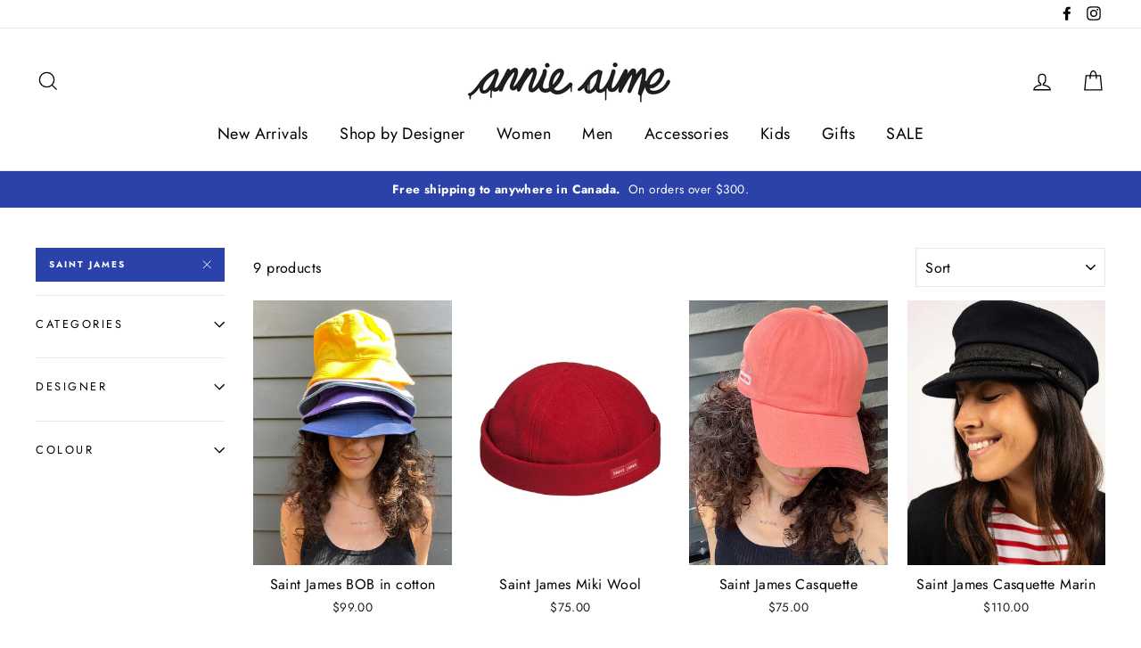

--- FILE ---
content_type: text/html; charset=utf-8
request_url: https://annieaime.com/collections/hats/saint-james
body_size: 43071
content:
<!doctype html>
<html class="no-js" lang="en">
<head>
  <meta charset="utf-8">
  <meta http-equiv="X-UA-Compatible" content="IE=edge,chrome=1">
  <meta name="viewport" content="width=device-width,initial-scale=1">
  <meta name="theme-color" content="#2b42aa">
  <link rel="canonical" href="https://annieaime.com/collections/hats/saint-james"><link rel="shortcut icon" href="//annieaime.com/cdn/shop/files/aa_logo_transparent_32x32.png?v=1613560472" type="image/png" />
<title>
  Hats
 &ndash; Tagged &quot;Saint James&quot;
&ndash; Annie Aime

</title><meta property="og:site_name" content="Annie Aime">
<meta property="og:url" content="https://annieaime.com/collections/hats/saint-james">
<meta property="og:title" content="Hats">
<meta property="og:type" content="website">
<meta property="og:description" content="Your store dedicated to ethical production, quality and functionality.">
      <meta property="og:image" content="http://annieaime.com/cdn/shop/collections/eridan03_1200x630.jpg?v=1637791294">
    


      <meta property="og:image:secure_url" content="https://annieaime.com/cdn/shop/collections/eridan03_1200x630.jpg?v=1637791294">
    

<meta name="twitter:site" content="@">
<meta name="twitter:card" content="summary_large_image">
<meta name="twitter:title" content="Hats">
<meta name="twitter:description" content="Your store dedicated to ethical production, quality and functionality.">

<style>
  @font-face {
  font-family: "Libre Franklin";
  font-weight: 400;
  font-style: normal;
  src: url("//annieaime.com/cdn/fonts/libre_franklin/librefranklin_n4.a9b0508e1ffb743a0fd6d0614768959c54a27d86.woff2") format("woff2"),
       url("//annieaime.com/cdn/fonts/libre_franklin/librefranklin_n4.948f6f27caf8552b1a9560176e3f14eeb2c6f202.woff") format("woff");
}

  @font-face {
  font-family: Jost;
  font-weight: 400;
  font-style: normal;
  src: url("//annieaime.com/cdn/fonts/jost/jost_n4.d47a1b6347ce4a4c9f437608011273009d91f2b7.woff2") format("woff2"),
       url("//annieaime.com/cdn/fonts/jost/jost_n4.791c46290e672b3f85c3d1c651ef2efa3819eadd.woff") format("woff");
}


  @font-face {
  font-family: Jost;
  font-weight: 700;
  font-style: normal;
  src: url("//annieaime.com/cdn/fonts/jost/jost_n7.921dc18c13fa0b0c94c5e2517ffe06139c3615a3.woff2") format("woff2"),
       url("//annieaime.com/cdn/fonts/jost/jost_n7.cbfc16c98c1e195f46c536e775e4e959c5f2f22b.woff") format("woff");
}

  @font-face {
  font-family: Jost;
  font-weight: 400;
  font-style: italic;
  src: url("//annieaime.com/cdn/fonts/jost/jost_i4.b690098389649750ada222b9763d55796c5283a5.woff2") format("woff2"),
       url("//annieaime.com/cdn/fonts/jost/jost_i4.fd766415a47e50b9e391ae7ec04e2ae25e7e28b0.woff") format("woff");
}

  @font-face {
  font-family: Jost;
  font-weight: 700;
  font-style: italic;
  src: url("//annieaime.com/cdn/fonts/jost/jost_i7.d8201b854e41e19d7ed9b1a31fe4fe71deea6d3f.woff2") format("woff2"),
       url("//annieaime.com/cdn/fonts/jost/jost_i7.eae515c34e26b6c853efddc3fc0c552e0de63757.woff") format("woff");
}

</style>

  <link href="//annieaime.com/cdn/shop/t/3/assets/theme.scss.css?v=28948338887740296111759332794" rel="stylesheet" type="text/css" media="all" />
  
  <style>
  @font-face {
    font-family: 'cormorant_garamond';
    src: url("//annieaime.com/cdn/shop/t/3/assets/CormorantGaramond-Regular.woff2?v=23204490191884361121666798512") format("woff2")}
</style>

  <style>
    .collection-item__title {
      font-size: 26px;
    }

    @media screen and (max-width: 768px) {
      .collection-item__title {
        font-size: 20.8px;
      }
    }
  </style>

  <script>
    document.documentElement.className = document.documentElement.className.replace('no-js', 'js');

    window.theme = window.theme || {};
    theme.strings = {
      addToCart: "Add to cart",
      soldOut: "Sold Out",
      unavailable: "Unavailable",
      stockLabel: "[count] in stock",
      savePrice: "Save [saved_amount]",
      cartSavings: "You're saving [savings]",
      cartEmpty: "Your cart is currently empty.",
      cartTermsConfirmation: "You must agree with the terms and conditions of sales to check out"
    };
    theme.settings = {
      cartType: "drawer",
      moneyFormat: "${{amount}}",
      recentlyViewedEnabled: false,
      quickView: false,
      themeVersion: "1.2.4"
    };
  </script>

  <script>window.performance && window.performance.mark && window.performance.mark('shopify.content_for_header.start');</script><meta id="shopify-digital-wallet" name="shopify-digital-wallet" content="/13451001915/digital_wallets/dialog">
<meta name="shopify-checkout-api-token" content="8e420739cdc2a60fd9c30198dc0896a3">
<link rel="alternate" type="application/atom+xml" title="Feed" href="/collections/hats/saint-james.atom" />
<link rel="alternate" type="application/json+oembed" href="https://annieaime.com/collections/hats/saint-james.oembed">
<script async="async" src="/checkouts/internal/preloads.js?locale=en-CA"></script>
<link rel="preconnect" href="https://shop.app" crossorigin="anonymous">
<script async="async" src="https://shop.app/checkouts/internal/preloads.js?locale=en-CA&shop_id=13451001915" crossorigin="anonymous"></script>
<script id="apple-pay-shop-capabilities" type="application/json">{"shopId":13451001915,"countryCode":"CA","currencyCode":"CAD","merchantCapabilities":["supports3DS"],"merchantId":"gid:\/\/shopify\/Shop\/13451001915","merchantName":"Annie Aime","requiredBillingContactFields":["postalAddress","email"],"requiredShippingContactFields":["postalAddress","email"],"shippingType":"shipping","supportedNetworks":["visa","masterCard","amex","discover","interac","jcb"],"total":{"type":"pending","label":"Annie Aime","amount":"1.00"},"shopifyPaymentsEnabled":true,"supportsSubscriptions":true}</script>
<script id="shopify-features" type="application/json">{"accessToken":"8e420739cdc2a60fd9c30198dc0896a3","betas":["rich-media-storefront-analytics"],"domain":"annieaime.com","predictiveSearch":true,"shopId":13451001915,"locale":"en"}</script>
<script>var Shopify = Shopify || {};
Shopify.shop = "annie-aime.myshopify.com";
Shopify.locale = "en";
Shopify.currency = {"active":"CAD","rate":"1.0"};
Shopify.country = "CA";
Shopify.theme = {"name":"Live","id":135686586590,"schema_name":"Impulse - Custom","schema_version":"2.1.0","theme_store_id":null,"role":"main"};
Shopify.theme.handle = "null";
Shopify.theme.style = {"id":null,"handle":null};
Shopify.cdnHost = "annieaime.com/cdn";
Shopify.routes = Shopify.routes || {};
Shopify.routes.root = "/";</script>
<script type="module">!function(o){(o.Shopify=o.Shopify||{}).modules=!0}(window);</script>
<script>!function(o){function n(){var o=[];function n(){o.push(Array.prototype.slice.apply(arguments))}return n.q=o,n}var t=o.Shopify=o.Shopify||{};t.loadFeatures=n(),t.autoloadFeatures=n()}(window);</script>
<script>
  window.ShopifyPay = window.ShopifyPay || {};
  window.ShopifyPay.apiHost = "shop.app\/pay";
  window.ShopifyPay.redirectState = null;
</script>
<script id="shop-js-analytics" type="application/json">{"pageType":"collection"}</script>
<script defer="defer" async type="module" src="//annieaime.com/cdn/shopifycloud/shop-js/modules/v2/client.init-shop-cart-sync_BT-GjEfc.en.esm.js"></script>
<script defer="defer" async type="module" src="//annieaime.com/cdn/shopifycloud/shop-js/modules/v2/chunk.common_D58fp_Oc.esm.js"></script>
<script defer="defer" async type="module" src="//annieaime.com/cdn/shopifycloud/shop-js/modules/v2/chunk.modal_xMitdFEc.esm.js"></script>
<script type="module">
  await import("//annieaime.com/cdn/shopifycloud/shop-js/modules/v2/client.init-shop-cart-sync_BT-GjEfc.en.esm.js");
await import("//annieaime.com/cdn/shopifycloud/shop-js/modules/v2/chunk.common_D58fp_Oc.esm.js");
await import("//annieaime.com/cdn/shopifycloud/shop-js/modules/v2/chunk.modal_xMitdFEc.esm.js");

  window.Shopify.SignInWithShop?.initShopCartSync?.({"fedCMEnabled":true,"windoidEnabled":true});

</script>
<script>
  window.Shopify = window.Shopify || {};
  if (!window.Shopify.featureAssets) window.Shopify.featureAssets = {};
  window.Shopify.featureAssets['shop-js'] = {"shop-cart-sync":["modules/v2/client.shop-cart-sync_DZOKe7Ll.en.esm.js","modules/v2/chunk.common_D58fp_Oc.esm.js","modules/v2/chunk.modal_xMitdFEc.esm.js"],"init-fed-cm":["modules/v2/client.init-fed-cm_B6oLuCjv.en.esm.js","modules/v2/chunk.common_D58fp_Oc.esm.js","modules/v2/chunk.modal_xMitdFEc.esm.js"],"shop-cash-offers":["modules/v2/client.shop-cash-offers_D2sdYoxE.en.esm.js","modules/v2/chunk.common_D58fp_Oc.esm.js","modules/v2/chunk.modal_xMitdFEc.esm.js"],"shop-login-button":["modules/v2/client.shop-login-button_QeVjl5Y3.en.esm.js","modules/v2/chunk.common_D58fp_Oc.esm.js","modules/v2/chunk.modal_xMitdFEc.esm.js"],"pay-button":["modules/v2/client.pay-button_DXTOsIq6.en.esm.js","modules/v2/chunk.common_D58fp_Oc.esm.js","modules/v2/chunk.modal_xMitdFEc.esm.js"],"shop-button":["modules/v2/client.shop-button_DQZHx9pm.en.esm.js","modules/v2/chunk.common_D58fp_Oc.esm.js","modules/v2/chunk.modal_xMitdFEc.esm.js"],"avatar":["modules/v2/client.avatar_BTnouDA3.en.esm.js"],"init-windoid":["modules/v2/client.init-windoid_CR1B-cfM.en.esm.js","modules/v2/chunk.common_D58fp_Oc.esm.js","modules/v2/chunk.modal_xMitdFEc.esm.js"],"init-shop-for-new-customer-accounts":["modules/v2/client.init-shop-for-new-customer-accounts_C_vY_xzh.en.esm.js","modules/v2/client.shop-login-button_QeVjl5Y3.en.esm.js","modules/v2/chunk.common_D58fp_Oc.esm.js","modules/v2/chunk.modal_xMitdFEc.esm.js"],"init-shop-email-lookup-coordinator":["modules/v2/client.init-shop-email-lookup-coordinator_BI7n9ZSv.en.esm.js","modules/v2/chunk.common_D58fp_Oc.esm.js","modules/v2/chunk.modal_xMitdFEc.esm.js"],"init-shop-cart-sync":["modules/v2/client.init-shop-cart-sync_BT-GjEfc.en.esm.js","modules/v2/chunk.common_D58fp_Oc.esm.js","modules/v2/chunk.modal_xMitdFEc.esm.js"],"shop-toast-manager":["modules/v2/client.shop-toast-manager_DiYdP3xc.en.esm.js","modules/v2/chunk.common_D58fp_Oc.esm.js","modules/v2/chunk.modal_xMitdFEc.esm.js"],"init-customer-accounts":["modules/v2/client.init-customer-accounts_D9ZNqS-Q.en.esm.js","modules/v2/client.shop-login-button_QeVjl5Y3.en.esm.js","modules/v2/chunk.common_D58fp_Oc.esm.js","modules/v2/chunk.modal_xMitdFEc.esm.js"],"init-customer-accounts-sign-up":["modules/v2/client.init-customer-accounts-sign-up_iGw4briv.en.esm.js","modules/v2/client.shop-login-button_QeVjl5Y3.en.esm.js","modules/v2/chunk.common_D58fp_Oc.esm.js","modules/v2/chunk.modal_xMitdFEc.esm.js"],"shop-follow-button":["modules/v2/client.shop-follow-button_CqMgW2wH.en.esm.js","modules/v2/chunk.common_D58fp_Oc.esm.js","modules/v2/chunk.modal_xMitdFEc.esm.js"],"checkout-modal":["modules/v2/client.checkout-modal_xHeaAweL.en.esm.js","modules/v2/chunk.common_D58fp_Oc.esm.js","modules/v2/chunk.modal_xMitdFEc.esm.js"],"shop-login":["modules/v2/client.shop-login_D91U-Q7h.en.esm.js","modules/v2/chunk.common_D58fp_Oc.esm.js","modules/v2/chunk.modal_xMitdFEc.esm.js"],"lead-capture":["modules/v2/client.lead-capture_BJmE1dJe.en.esm.js","modules/v2/chunk.common_D58fp_Oc.esm.js","modules/v2/chunk.modal_xMitdFEc.esm.js"],"payment-terms":["modules/v2/client.payment-terms_Ci9AEqFq.en.esm.js","modules/v2/chunk.common_D58fp_Oc.esm.js","modules/v2/chunk.modal_xMitdFEc.esm.js"]};
</script>
<script>(function() {
  var isLoaded = false;
  function asyncLoad() {
    if (isLoaded) return;
    isLoaded = true;
    var urls = ["https:\/\/chimpstatic.com\/mcjs-connected\/js\/users\/ed1a05163205764882a134cd3\/14674440c93a3b1d65a54ba86.js?shop=annie-aime.myshopify.com","https:\/\/chimpstatic.com\/mcjs-connected\/js\/users\/ed1a05163205764882a134cd3\/af66371d310f72fe19bdbc23f.js?shop=annie-aime.myshopify.com","https:\/\/cdn.shopify.com\/s\/files\/1\/0134\/5100\/1915\/t\/3\/assets\/subscribe-it.js?v=1667238827\u0026shop=annie-aime.myshopify.com","https:\/\/cdn.nfcube.com\/instafeed-9f9f7d85eec76300b1f4c353f55168a5.js?shop=annie-aime.myshopify.com"];
    for (var i = 0; i < urls.length; i++) {
      var s = document.createElement('script');
      s.type = 'text/javascript';
      s.async = true;
      s.src = urls[i];
      var x = document.getElementsByTagName('script')[0];
      x.parentNode.insertBefore(s, x);
    }
  };
  if(window.attachEvent) {
    window.attachEvent('onload', asyncLoad);
  } else {
    window.addEventListener('load', asyncLoad, false);
  }
})();</script>
<script id="__st">var __st={"a":13451001915,"offset":-18000,"reqid":"9809e2a9-b650-4749-b0c8-cd39ad661afa-1769312026","pageurl":"annieaime.com\/collections\/hats\/saint-james","u":"6e03f60d680c","p":"collection","rtyp":"collection","rid":81427431483};</script>
<script>window.ShopifyPaypalV4VisibilityTracking = true;</script>
<script id="captcha-bootstrap">!function(){'use strict';const t='contact',e='account',n='new_comment',o=[[t,t],['blogs',n],['comments',n],[t,'customer']],c=[[e,'customer_login'],[e,'guest_login'],[e,'recover_customer_password'],[e,'create_customer']],r=t=>t.map((([t,e])=>`form[action*='/${t}']:not([data-nocaptcha='true']) input[name='form_type'][value='${e}']`)).join(','),a=t=>()=>t?[...document.querySelectorAll(t)].map((t=>t.form)):[];function s(){const t=[...o],e=r(t);return a(e)}const i='password',u='form_key',d=['recaptcha-v3-token','g-recaptcha-response','h-captcha-response',i],f=()=>{try{return window.sessionStorage}catch{return}},m='__shopify_v',_=t=>t.elements[u];function p(t,e,n=!1){try{const o=window.sessionStorage,c=JSON.parse(o.getItem(e)),{data:r}=function(t){const{data:e,action:n}=t;return t[m]||n?{data:e,action:n}:{data:t,action:n}}(c);for(const[e,n]of Object.entries(r))t.elements[e]&&(t.elements[e].value=n);n&&o.removeItem(e)}catch(o){console.error('form repopulation failed',{error:o})}}const l='form_type',E='cptcha';function T(t){t.dataset[E]=!0}const w=window,h=w.document,L='Shopify',v='ce_forms',y='captcha';let A=!1;((t,e)=>{const n=(g='f06e6c50-85a8-45c8-87d0-21a2b65856fe',I='https://cdn.shopify.com/shopifycloud/storefront-forms-hcaptcha/ce_storefront_forms_captcha_hcaptcha.v1.5.2.iife.js',D={infoText:'Protected by hCaptcha',privacyText:'Privacy',termsText:'Terms'},(t,e,n)=>{const o=w[L][v],c=o.bindForm;if(c)return c(t,g,e,D).then(n);var r;o.q.push([[t,g,e,D],n]),r=I,A||(h.body.append(Object.assign(h.createElement('script'),{id:'captcha-provider',async:!0,src:r})),A=!0)});var g,I,D;w[L]=w[L]||{},w[L][v]=w[L][v]||{},w[L][v].q=[],w[L][y]=w[L][y]||{},w[L][y].protect=function(t,e){n(t,void 0,e),T(t)},Object.freeze(w[L][y]),function(t,e,n,w,h,L){const[v,y,A,g]=function(t,e,n){const i=e?o:[],u=t?c:[],d=[...i,...u],f=r(d),m=r(i),_=r(d.filter((([t,e])=>n.includes(e))));return[a(f),a(m),a(_),s()]}(w,h,L),I=t=>{const e=t.target;return e instanceof HTMLFormElement?e:e&&e.form},D=t=>v().includes(t);t.addEventListener('submit',(t=>{const e=I(t);if(!e)return;const n=D(e)&&!e.dataset.hcaptchaBound&&!e.dataset.recaptchaBound,o=_(e),c=g().includes(e)&&(!o||!o.value);(n||c)&&t.preventDefault(),c&&!n&&(function(t){try{if(!f())return;!function(t){const e=f();if(!e)return;const n=_(t);if(!n)return;const o=n.value;o&&e.removeItem(o)}(t);const e=Array.from(Array(32),(()=>Math.random().toString(36)[2])).join('');!function(t,e){_(t)||t.append(Object.assign(document.createElement('input'),{type:'hidden',name:u})),t.elements[u].value=e}(t,e),function(t,e){const n=f();if(!n)return;const o=[...t.querySelectorAll(`input[type='${i}']`)].map((({name:t})=>t)),c=[...d,...o],r={};for(const[a,s]of new FormData(t).entries())c.includes(a)||(r[a]=s);n.setItem(e,JSON.stringify({[m]:1,action:t.action,data:r}))}(t,e)}catch(e){console.error('failed to persist form',e)}}(e),e.submit())}));const S=(t,e)=>{t&&!t.dataset[E]&&(n(t,e.some((e=>e===t))),T(t))};for(const o of['focusin','change'])t.addEventListener(o,(t=>{const e=I(t);D(e)&&S(e,y())}));const B=e.get('form_key'),M=e.get(l),P=B&&M;t.addEventListener('DOMContentLoaded',(()=>{const t=y();if(P)for(const e of t)e.elements[l].value===M&&p(e,B);[...new Set([...A(),...v().filter((t=>'true'===t.dataset.shopifyCaptcha))])].forEach((e=>S(e,t)))}))}(h,new URLSearchParams(w.location.search),n,t,e,['guest_login'])})(!0,!0)}();</script>
<script integrity="sha256-4kQ18oKyAcykRKYeNunJcIwy7WH5gtpwJnB7kiuLZ1E=" data-source-attribution="shopify.loadfeatures" defer="defer" src="//annieaime.com/cdn/shopifycloud/storefront/assets/storefront/load_feature-a0a9edcb.js" crossorigin="anonymous"></script>
<script crossorigin="anonymous" defer="defer" src="//annieaime.com/cdn/shopifycloud/storefront/assets/shopify_pay/storefront-65b4c6d7.js?v=20250812"></script>
<script data-source-attribution="shopify.dynamic_checkout.dynamic.init">var Shopify=Shopify||{};Shopify.PaymentButton=Shopify.PaymentButton||{isStorefrontPortableWallets:!0,init:function(){window.Shopify.PaymentButton.init=function(){};var t=document.createElement("script");t.src="https://annieaime.com/cdn/shopifycloud/portable-wallets/latest/portable-wallets.en.js",t.type="module",document.head.appendChild(t)}};
</script>
<script data-source-attribution="shopify.dynamic_checkout.buyer_consent">
  function portableWalletsHideBuyerConsent(e){var t=document.getElementById("shopify-buyer-consent"),n=document.getElementById("shopify-subscription-policy-button");t&&n&&(t.classList.add("hidden"),t.setAttribute("aria-hidden","true"),n.removeEventListener("click",e))}function portableWalletsShowBuyerConsent(e){var t=document.getElementById("shopify-buyer-consent"),n=document.getElementById("shopify-subscription-policy-button");t&&n&&(t.classList.remove("hidden"),t.removeAttribute("aria-hidden"),n.addEventListener("click",e))}window.Shopify?.PaymentButton&&(window.Shopify.PaymentButton.hideBuyerConsent=portableWalletsHideBuyerConsent,window.Shopify.PaymentButton.showBuyerConsent=portableWalletsShowBuyerConsent);
</script>
<script data-source-attribution="shopify.dynamic_checkout.cart.bootstrap">document.addEventListener("DOMContentLoaded",(function(){function t(){return document.querySelector("shopify-accelerated-checkout-cart, shopify-accelerated-checkout")}if(t())Shopify.PaymentButton.init();else{new MutationObserver((function(e,n){t()&&(Shopify.PaymentButton.init(),n.disconnect())})).observe(document.body,{childList:!0,subtree:!0})}}));
</script>
<link id="shopify-accelerated-checkout-styles" rel="stylesheet" media="screen" href="https://annieaime.com/cdn/shopifycloud/portable-wallets/latest/accelerated-checkout-backwards-compat.css" crossorigin="anonymous">
<style id="shopify-accelerated-checkout-cart">
        #shopify-buyer-consent {
  margin-top: 1em;
  display: inline-block;
  width: 100%;
}

#shopify-buyer-consent.hidden {
  display: none;
}

#shopify-subscription-policy-button {
  background: none;
  border: none;
  padding: 0;
  text-decoration: underline;
  font-size: inherit;
  cursor: pointer;
}

#shopify-subscription-policy-button::before {
  box-shadow: none;
}

      </style>

<script>window.performance && window.performance.mark && window.performance.mark('shopify.content_for_header.end');</script>
  <!--[if lt IE 9]>
<script src="//cdnjs.cloudflare.com/ajax/libs/html5shiv/3.7.2/html5shiv.min.js" type="text/javascript"></script>
<![endif]-->
<!--[if (lte IE 9) ]><script src="//annieaime.com/cdn/shop/t/3/assets/match-media.min.js?v=159635276924582161481664290864" type="text/javascript"></script><![endif]-->


  <script src="//code.jquery.com/jquery-3.1.0.min.js" type="text/javascript"></script>
  <script>theme.jQuery = jQuery;</script>

  
  <script src="//annieaime.com/cdn/shop/t/3/assets/vendor.js" defer="defer"></script>



  

  
  <script src="//annieaime.com/cdn/shop/t/3/assets/theme.js?v=2883571733347815241664290873" defer="defer"></script>


<link href="https://monorail-edge.shopifysvc.com" rel="dns-prefetch">
<script>(function(){if ("sendBeacon" in navigator && "performance" in window) {try {var session_token_from_headers = performance.getEntriesByType('navigation')[0].serverTiming.find(x => x.name == '_s').description;} catch {var session_token_from_headers = undefined;}var session_cookie_matches = document.cookie.match(/_shopify_s=([^;]*)/);var session_token_from_cookie = session_cookie_matches && session_cookie_matches.length === 2 ? session_cookie_matches[1] : "";var session_token = session_token_from_headers || session_token_from_cookie || "";function handle_abandonment_event(e) {var entries = performance.getEntries().filter(function(entry) {return /monorail-edge.shopifysvc.com/.test(entry.name);});if (!window.abandonment_tracked && entries.length === 0) {window.abandonment_tracked = true;var currentMs = Date.now();var navigation_start = performance.timing.navigationStart;var payload = {shop_id: 13451001915,url: window.location.href,navigation_start,duration: currentMs - navigation_start,session_token,page_type: "collection"};window.navigator.sendBeacon("https://monorail-edge.shopifysvc.com/v1/produce", JSON.stringify({schema_id: "online_store_buyer_site_abandonment/1.1",payload: payload,metadata: {event_created_at_ms: currentMs,event_sent_at_ms: currentMs}}));}}window.addEventListener('pagehide', handle_abandonment_event);}}());</script>
<script id="web-pixels-manager-setup">(function e(e,d,r,n,o){if(void 0===o&&(o={}),!Boolean(null===(a=null===(i=window.Shopify)||void 0===i?void 0:i.analytics)||void 0===a?void 0:a.replayQueue)){var i,a;window.Shopify=window.Shopify||{};var t=window.Shopify;t.analytics=t.analytics||{};var s=t.analytics;s.replayQueue=[],s.publish=function(e,d,r){return s.replayQueue.push([e,d,r]),!0};try{self.performance.mark("wpm:start")}catch(e){}var l=function(){var e={modern:/Edge?\/(1{2}[4-9]|1[2-9]\d|[2-9]\d{2}|\d{4,})\.\d+(\.\d+|)|Firefox\/(1{2}[4-9]|1[2-9]\d|[2-9]\d{2}|\d{4,})\.\d+(\.\d+|)|Chrom(ium|e)\/(9{2}|\d{3,})\.\d+(\.\d+|)|(Maci|X1{2}).+ Version\/(15\.\d+|(1[6-9]|[2-9]\d|\d{3,})\.\d+)([,.]\d+|)( \(\w+\)|)( Mobile\/\w+|) Safari\/|Chrome.+OPR\/(9{2}|\d{3,})\.\d+\.\d+|(CPU[ +]OS|iPhone[ +]OS|CPU[ +]iPhone|CPU IPhone OS|CPU iPad OS)[ +]+(15[._]\d+|(1[6-9]|[2-9]\d|\d{3,})[._]\d+)([._]\d+|)|Android:?[ /-](13[3-9]|1[4-9]\d|[2-9]\d{2}|\d{4,})(\.\d+|)(\.\d+|)|Android.+Firefox\/(13[5-9]|1[4-9]\d|[2-9]\d{2}|\d{4,})\.\d+(\.\d+|)|Android.+Chrom(ium|e)\/(13[3-9]|1[4-9]\d|[2-9]\d{2}|\d{4,})\.\d+(\.\d+|)|SamsungBrowser\/([2-9]\d|\d{3,})\.\d+/,legacy:/Edge?\/(1[6-9]|[2-9]\d|\d{3,})\.\d+(\.\d+|)|Firefox\/(5[4-9]|[6-9]\d|\d{3,})\.\d+(\.\d+|)|Chrom(ium|e)\/(5[1-9]|[6-9]\d|\d{3,})\.\d+(\.\d+|)([\d.]+$|.*Safari\/(?![\d.]+ Edge\/[\d.]+$))|(Maci|X1{2}).+ Version\/(10\.\d+|(1[1-9]|[2-9]\d|\d{3,})\.\d+)([,.]\d+|)( \(\w+\)|)( Mobile\/\w+|) Safari\/|Chrome.+OPR\/(3[89]|[4-9]\d|\d{3,})\.\d+\.\d+|(CPU[ +]OS|iPhone[ +]OS|CPU[ +]iPhone|CPU IPhone OS|CPU iPad OS)[ +]+(10[._]\d+|(1[1-9]|[2-9]\d|\d{3,})[._]\d+)([._]\d+|)|Android:?[ /-](13[3-9]|1[4-9]\d|[2-9]\d{2}|\d{4,})(\.\d+|)(\.\d+|)|Mobile Safari.+OPR\/([89]\d|\d{3,})\.\d+\.\d+|Android.+Firefox\/(13[5-9]|1[4-9]\d|[2-9]\d{2}|\d{4,})\.\d+(\.\d+|)|Android.+Chrom(ium|e)\/(13[3-9]|1[4-9]\d|[2-9]\d{2}|\d{4,})\.\d+(\.\d+|)|Android.+(UC? ?Browser|UCWEB|U3)[ /]?(15\.([5-9]|\d{2,})|(1[6-9]|[2-9]\d|\d{3,})\.\d+)\.\d+|SamsungBrowser\/(5\.\d+|([6-9]|\d{2,})\.\d+)|Android.+MQ{2}Browser\/(14(\.(9|\d{2,})|)|(1[5-9]|[2-9]\d|\d{3,})(\.\d+|))(\.\d+|)|K[Aa][Ii]OS\/(3\.\d+|([4-9]|\d{2,})\.\d+)(\.\d+|)/},d=e.modern,r=e.legacy,n=navigator.userAgent;return n.match(d)?"modern":n.match(r)?"legacy":"unknown"}(),u="modern"===l?"modern":"legacy",c=(null!=n?n:{modern:"",legacy:""})[u],f=function(e){return[e.baseUrl,"/wpm","/b",e.hashVersion,"modern"===e.buildTarget?"m":"l",".js"].join("")}({baseUrl:d,hashVersion:r,buildTarget:u}),m=function(e){var d=e.version,r=e.bundleTarget,n=e.surface,o=e.pageUrl,i=e.monorailEndpoint;return{emit:function(e){var a=e.status,t=e.errorMsg,s=(new Date).getTime(),l=JSON.stringify({metadata:{event_sent_at_ms:s},events:[{schema_id:"web_pixels_manager_load/3.1",payload:{version:d,bundle_target:r,page_url:o,status:a,surface:n,error_msg:t},metadata:{event_created_at_ms:s}}]});if(!i)return console&&console.warn&&console.warn("[Web Pixels Manager] No Monorail endpoint provided, skipping logging."),!1;try{return self.navigator.sendBeacon.bind(self.navigator)(i,l)}catch(e){}var u=new XMLHttpRequest;try{return u.open("POST",i,!0),u.setRequestHeader("Content-Type","text/plain"),u.send(l),!0}catch(e){return console&&console.warn&&console.warn("[Web Pixels Manager] Got an unhandled error while logging to Monorail."),!1}}}}({version:r,bundleTarget:l,surface:e.surface,pageUrl:self.location.href,monorailEndpoint:e.monorailEndpoint});try{o.browserTarget=l,function(e){var d=e.src,r=e.async,n=void 0===r||r,o=e.onload,i=e.onerror,a=e.sri,t=e.scriptDataAttributes,s=void 0===t?{}:t,l=document.createElement("script"),u=document.querySelector("head"),c=document.querySelector("body");if(l.async=n,l.src=d,a&&(l.integrity=a,l.crossOrigin="anonymous"),s)for(var f in s)if(Object.prototype.hasOwnProperty.call(s,f))try{l.dataset[f]=s[f]}catch(e){}if(o&&l.addEventListener("load",o),i&&l.addEventListener("error",i),u)u.appendChild(l);else{if(!c)throw new Error("Did not find a head or body element to append the script");c.appendChild(l)}}({src:f,async:!0,onload:function(){if(!function(){var e,d;return Boolean(null===(d=null===(e=window.Shopify)||void 0===e?void 0:e.analytics)||void 0===d?void 0:d.initialized)}()){var d=window.webPixelsManager.init(e)||void 0;if(d){var r=window.Shopify.analytics;r.replayQueue.forEach((function(e){var r=e[0],n=e[1],o=e[2];d.publishCustomEvent(r,n,o)})),r.replayQueue=[],r.publish=d.publishCustomEvent,r.visitor=d.visitor,r.initialized=!0}}},onerror:function(){return m.emit({status:"failed",errorMsg:"".concat(f," has failed to load")})},sri:function(e){var d=/^sha384-[A-Za-z0-9+/=]+$/;return"string"==typeof e&&d.test(e)}(c)?c:"",scriptDataAttributes:o}),m.emit({status:"loading"})}catch(e){m.emit({status:"failed",errorMsg:(null==e?void 0:e.message)||"Unknown error"})}}})({shopId: 13451001915,storefrontBaseUrl: "https://annieaime.com",extensionsBaseUrl: "https://extensions.shopifycdn.com/cdn/shopifycloud/web-pixels-manager",monorailEndpoint: "https://monorail-edge.shopifysvc.com/unstable/produce_batch",surface: "storefront-renderer",enabledBetaFlags: ["2dca8a86"],webPixelsConfigList: [{"id":"61276382","eventPayloadVersion":"v1","runtimeContext":"LAX","scriptVersion":"1","type":"CUSTOM","privacyPurposes":["MARKETING"],"name":"Meta pixel (migrated)"},{"id":"79462622","eventPayloadVersion":"v1","runtimeContext":"LAX","scriptVersion":"1","type":"CUSTOM","privacyPurposes":["ANALYTICS"],"name":"Google Analytics tag (migrated)"},{"id":"shopify-app-pixel","configuration":"{}","eventPayloadVersion":"v1","runtimeContext":"STRICT","scriptVersion":"0450","apiClientId":"shopify-pixel","type":"APP","privacyPurposes":["ANALYTICS","MARKETING"]},{"id":"shopify-custom-pixel","eventPayloadVersion":"v1","runtimeContext":"LAX","scriptVersion":"0450","apiClientId":"shopify-pixel","type":"CUSTOM","privacyPurposes":["ANALYTICS","MARKETING"]}],isMerchantRequest: false,initData: {"shop":{"name":"Annie Aime","paymentSettings":{"currencyCode":"CAD"},"myshopifyDomain":"annie-aime.myshopify.com","countryCode":"CA","storefrontUrl":"https:\/\/annieaime.com"},"customer":null,"cart":null,"checkout":null,"productVariants":[],"purchasingCompany":null},},"https://annieaime.com/cdn","fcfee988w5aeb613cpc8e4bc33m6693e112",{"modern":"","legacy":""},{"shopId":"13451001915","storefrontBaseUrl":"https:\/\/annieaime.com","extensionBaseUrl":"https:\/\/extensions.shopifycdn.com\/cdn\/shopifycloud\/web-pixels-manager","surface":"storefront-renderer","enabledBetaFlags":"[\"2dca8a86\"]","isMerchantRequest":"false","hashVersion":"fcfee988w5aeb613cpc8e4bc33m6693e112","publish":"custom","events":"[[\"page_viewed\",{}],[\"collection_viewed\",{\"collection\":{\"id\":\"81427431483\",\"title\":\"Hats\",\"productVariants\":[{\"price\":{\"amount\":99.0,\"currencyCode\":\"CAD\"},\"product\":{\"title\":\"Saint James BOB in cotton\",\"vendor\":\"Saint James\",\"id\":\"8299094278366\",\"untranslatedTitle\":\"Saint James BOB in cotton\",\"url\":\"\/products\/saint-james-bob-in-cotton\",\"type\":\"\"},\"id\":\"44846310392030\",\"image\":{\"src\":\"\/\/annieaime.com\/cdn\/shop\/files\/bob03.jpg?v=1745865754\"},\"sku\":\"0830-BOB-1\",\"title\":\"White\",\"untranslatedTitle\":\"White\"},{\"price\":{\"amount\":75.0,\"currencyCode\":\"CAD\"},\"product\":{\"title\":\"Saint James Miki Wool\",\"vendor\":\"Saint James\",\"id\":\"1871329689659\",\"untranslatedTitle\":\"Saint James Miki Wool\",\"url\":\"\/products\/5bdde4a0cd836658b4c45644\",\"type\":\"hats\"},\"id\":\"18514325078075\",\"image\":{\"src\":\"\/\/annieaime.com\/cdn\/shop\/products\/AnnieAime_StJames_accesories_2.jpg?v=1627586925\"},\"sku\":\"8102-MARINMIKI-grey-TU\",\"title\":\"TU \/ Grey\",\"untranslatedTitle\":\"TU \/ Grey\"},{\"price\":{\"amount\":75.0,\"currencyCode\":\"CAD\"},\"product\":{\"title\":\"Saint James Casquette\",\"vendor\":\"Saint James\",\"id\":\"1871388016699\",\"untranslatedTitle\":\"Saint James Casquette\",\"url\":\"\/products\/5ae2309d352f535646181c50\",\"type\":\"Hats\"},\"id\":\"18514713804859\",\"image\":{\"src\":\"\/\/annieaime.com\/cdn\/shop\/products\/ScreenShot2021-04-16at1.53.13PM.png?v=1717707892\"},\"sku\":\"8793-CASQUETTE-marine-TU\",\"title\":\"Marine\",\"untranslatedTitle\":\"Marine\"},{\"price\":{\"amount\":110.0,\"currencyCode\":\"CAD\"},\"product\":{\"title\":\"Saint James Casquette Marin\",\"vendor\":\"Saint James\",\"id\":\"1871387656251\",\"untranslatedTitle\":\"Saint James Casquette Marin\",\"url\":\"\/products\/59f4dd980d9297f9ed557f5e\",\"type\":\"Hats\"},\"id\":\"18514712428603\",\"image\":{\"src\":\"\/\/annieaime.com\/cdn\/shop\/products\/1541530670297.jpg?v=1740246184\"},\"sku\":\"8146-54-navy\",\"title\":\"navy \/ 54\",\"untranslatedTitle\":\"navy \/ 54\"},{\"price\":{\"amount\":45.0,\"currencyCode\":\"CAD\"},\"product\":{\"title\":\"Saint James Unis A Wool Beanie\",\"vendor\":\"Saint James\",\"id\":\"1871425208379\",\"untranslatedTitle\":\"Saint James Unis A Wool Beanie\",\"url\":\"\/products\/58320d03f7e0ab3a3c95895e\",\"type\":\"Hats\"},\"id\":\"18514959958075\",\"image\":{\"src\":\"\/\/annieaime.com\/cdn\/shop\/products\/image3600_2_1.jpg?v=1633806163\"},\"sku\":\"0108-BONNETSUNISA-marine\",\"title\":\"Navy\",\"untranslatedTitle\":\"Navy\"},{\"price\":{\"amount\":75.0,\"currencyCode\":\"CAD\"},\"product\":{\"title\":\"Saint James Wool Bonnet Rayés A\",\"vendor\":\"Saint James\",\"id\":\"6078788894875\",\"untranslatedTitle\":\"Saint James Wool Bonnet Rayés A\",\"url\":\"\/products\/saint-james-bonnet-rayes-a\",\"type\":\"\"},\"id\":\"37616664150171\",\"image\":{\"src\":\"\/\/annieaime.com\/cdn\/shop\/products\/bonetrayesnavy_ecume.jpg?v=1671738831\"},\"sku\":\"0308\",\"title\":\"Marine\/Ecru\",\"untranslatedTitle\":\"Marine\/Ecru\"},{\"price\":{\"amount\":115.0,\"currencyCode\":\"CAD\"},\"product\":{\"title\":\"Saint James Bob Hat\",\"vendor\":\"Saint James\",\"id\":\"7858832081118\",\"untranslatedTitle\":\"Saint James Bob Hat\",\"url\":\"\/products\/saint-james-bob\",\"type\":\"Hats\"},\"id\":\"43602760040670\",\"image\":{\"src\":\"\/\/annieaime.com\/cdn\/shop\/files\/Cire_BOB_PLUIE.webp?v=1724435300\"},\"sku\":\"1103\",\"title\":\"T1 \/ Marine\",\"untranslatedTitle\":\"T1 \/ Marine\"},{\"price\":{\"amount\":109.0,\"currencyCode\":\"CAD\"},\"product\":{\"title\":\"Saint James Miki Sailor Hat with Cuff\",\"vendor\":\"Saint James\",\"id\":\"8775002751198\",\"untranslatedTitle\":\"Saint James Miki Sailor Hat with Cuff\",\"url\":\"\/products\/saint-james-miki-sailor-hat-with-cuff\",\"type\":\"Hats\"},\"id\":\"47451379597534\",\"image\":{\"src\":\"\/\/annieaime.com\/cdn\/shop\/files\/0316_CC-E-shop-BD-1_600x833_crop_center_abe815b5-f727-46f2-bc7c-ef24177a0c68.webp?v=1735322509\"},\"sku\":\"Saint James-0316-Miki Maille Navy-1\",\"title\":\"Navy\",\"untranslatedTitle\":\"Navy\"},{\"price\":{\"amount\":99.0,\"currencyCode\":\"CAD\"},\"product\":{\"title\":\"Saint James Clerval Beanie\",\"vendor\":\"Saint James\",\"id\":\"9041948410078\",\"untranslatedTitle\":\"Saint James Clerval Beanie\",\"url\":\"\/products\/saint-james-clerval-beanie\",\"type\":\"Hats\"},\"id\":\"47637519663326\",\"image\":{\"src\":\"\/\/annieaime.com\/cdn\/shop\/files\/clerval2.jpg?v=1765749353\"},\"sku\":null,\"title\":\"Default Title\",\"untranslatedTitle\":\"Default Title\"}]}}]]"});</script><script>
  window.ShopifyAnalytics = window.ShopifyAnalytics || {};
  window.ShopifyAnalytics.meta = window.ShopifyAnalytics.meta || {};
  window.ShopifyAnalytics.meta.currency = 'CAD';
  var meta = {"products":[{"id":8299094278366,"gid":"gid:\/\/shopify\/Product\/8299094278366","vendor":"Saint James","type":"","handle":"saint-james-bob-in-cotton","variants":[{"id":44846310392030,"price":9900,"name":"Saint James BOB in cotton - White","public_title":"White","sku":"0830-BOB-1"},{"id":44846310424798,"price":9900,"name":"Saint James BOB in cotton - Yellow","public_title":"Yellow","sku":"0830-BOB-2"},{"id":44846310457566,"price":9900,"name":"Saint James BOB in cotton - Navy","public_title":"Navy","sku":"0830-BOB-3"},{"id":45502886445278,"price":9900,"name":"Saint James BOB in cotton - Gitane","public_title":"Gitane","sku":""},{"id":45502886478046,"price":9900,"name":"Saint James BOB in cotton - Denim","public_title":"Denim","sku":""},{"id":45502903386334,"price":9900,"name":"Saint James BOB in cotton - Violet","public_title":"Violet","sku":""}],"remote":false},{"id":1871329689659,"gid":"gid:\/\/shopify\/Product\/1871329689659","vendor":"Saint James","type":"hats","handle":"5bdde4a0cd836658b4c45644","variants":[{"id":18514325078075,"price":7500,"name":"Saint James Miki Wool - TU \/ Grey","public_title":"TU \/ Grey","sku":"8102-MARINMIKI-grey-TU"},{"id":18514325110843,"price":7500,"name":"Saint James Miki Wool - TU \/ Red","public_title":"TU \/ Red","sku":"8102-MARINMIKI-red-TU"},{"id":18514325176379,"price":7500,"name":"Saint James Miki Wool - TU \/ Black","public_title":"TU \/ Black","sku":"8102-MARINMIKI-black-TU"},{"id":31707707473979,"price":7500,"name":"Saint James Miki Wool - TU \/ Navy","public_title":"TU \/ Navy","sku":"8102-MARINMIKI"}],"remote":false},{"id":1871388016699,"gid":"gid:\/\/shopify\/Product\/1871388016699","vendor":"Saint James","type":"Hats","handle":"5ae2309d352f535646181c50","variants":[{"id":18514713804859,"price":7500,"name":"Saint James Casquette - Marine","public_title":"Marine","sku":"8793-CASQUETTE-marine-TU"},{"id":18514713903163,"price":7500,"name":"Saint James Casquette - Sand","public_title":"Sand","sku":"8793-CASQUETTE-ficelle-TU"},{"id":34441734455451,"price":7500,"name":"Saint James Casquette - Sanguine","public_title":"Sanguine","sku":"8793-casquette-red"},{"id":42339439640798,"price":7500,"name":"Saint James Casquette - Algue","public_title":"Algue","sku":"8793-CASQUETTE"},{"id":42339458023646,"price":7500,"name":"Saint James Casquette - Blanc","public_title":"Blanc","sku":"8793-CASQUETTE"},{"id":44815833563358,"price":7500,"name":"Saint James Casquette - Orange Fluo","public_title":"Orange Fluo","sku":""},{"id":45502946214110,"price":7500,"name":"Saint James Casquette - Denim","public_title":"Denim","sku":""}],"remote":false},{"id":1871387656251,"gid":"gid:\/\/shopify\/Product\/1871387656251","vendor":"Saint James","type":"Hats","handle":"59f4dd980d9297f9ed557f5e","variants":[{"id":18514712428603,"price":11000,"name":"Saint James Casquette Marin - navy \/ 54","public_title":"navy \/ 54","sku":"8146-54-navy"},{"id":18514712461371,"price":11000,"name":"Saint James Casquette Marin - navy \/ 55","public_title":"navy \/ 55","sku":"8146-55-navy"},{"id":31240867479611,"price":11000,"name":"Saint James Casquette Marin - navy \/ 56","public_title":"navy \/ 56","sku":"8146-56-navy"},{"id":18514712363067,"price":11000,"name":"Saint James Casquette Marin - navy \/ 57","public_title":"navy \/ 57","sku":"8146-57-navy"},{"id":18514712395835,"price":11000,"name":"Saint James Casquette Marin - navy \/ 58","public_title":"navy \/ 58","sku":"8146-58-navy"},{"id":31240873017403,"price":11000,"name":"Saint James Casquette Marin - navy \/ 59","public_title":"navy \/ 59","sku":"8146-59-navy"},{"id":42256611934430,"price":11000,"name":"Saint James Casquette Marin - navy \/ 60","public_title":"navy \/ 60","sku":"8146-60-navy"}],"remote":false},{"id":1871425208379,"gid":"gid:\/\/shopify\/Product\/1871425208379","vendor":"Saint James","type":"Hats","handle":"58320d03f7e0ab3a3c95895e","variants":[{"id":18514959958075,"price":4500,"name":"Saint James Unis A Wool Beanie - Navy","public_title":"Navy","sku":"0108-BONNETSUNISA-marine"},{"id":18514960023611,"price":4500,"name":"Saint James Unis A Wool Beanie - Red","public_title":"Red","sku":"0108-BONNETSUNISA-medoc"},{"id":18514960089147,"price":4500,"name":"Saint James Unis A Wool Beanie - Black","public_title":"Black","sku":"0108-BONNETSUNISA-noir"}],"remote":false},{"id":6078788894875,"gid":"gid:\/\/shopify\/Product\/6078788894875","vendor":"Saint James","type":"","handle":"saint-james-bonnet-rayes-a","variants":[{"id":37616664150171,"price":7500,"name":"Saint James Wool Bonnet Rayés A - Marine\/Ecru","public_title":"Marine\/Ecru","sku":"0308"},{"id":43209388753118,"price":7500,"name":"Saint James Wool Bonnet Rayés A - Ecru\/Marine","public_title":"Ecru\/Marine","sku":"0308"},{"id":43209388785886,"price":7500,"name":"Saint James Wool Bonnet Rayés A - Gris\/Noir","public_title":"Gris\/Noir","sku":"0308"},{"id":43699402801374,"price":7500,"name":"Saint James Wool Bonnet Rayés A - Navy\/Medoc","public_title":"Navy\/Medoc","sku":"0308"},{"id":44574778196190,"price":7500,"name":"Saint James Wool Bonnet Rayés A - Vegetal\/Ecru","public_title":"Vegetal\/Ecru","sku":"0308"}],"remote":false},{"id":7858832081118,"gid":"gid:\/\/shopify\/Product\/7858832081118","vendor":"Saint James","type":"Hats","handle":"saint-james-bob","variants":[{"id":43602760040670,"price":11500,"name":"Saint James Bob Hat - T1 \/ Marine","public_title":"T1 \/ Marine","sku":"1103"},{"id":43602760138974,"price":11500,"name":"Saint James Bob Hat - T2 \/ Yellow","public_title":"T2 \/ Yellow","sku":"1103"},{"id":45204352434398,"price":11500,"name":"Saint James Bob Hat - T1 \/ Yellow","public_title":"T1 \/ Yellow","sku":""},{"id":45204356301022,"price":11500,"name":"Saint James Bob Hat - T2 \/ Marine","public_title":"T2 \/ Marine","sku":""}],"remote":false},{"id":8775002751198,"gid":"gid:\/\/shopify\/Product\/8775002751198","vendor":"Saint James","type":"Hats","handle":"saint-james-miki-sailor-hat-with-cuff","variants":[{"id":47451379597534,"price":10900,"name":"Saint James Miki Sailor Hat with Cuff - Navy","public_title":"Navy","sku":"Saint James-0316-Miki Maille Navy-1"},{"id":47451379630302,"price":10900,"name":"Saint James Miki Sailor Hat with Cuff - Persan","public_title":"Persan","sku":"Saint James-0316-Miki Maille Navy-2"},{"id":47596516737246,"price":10900,"name":"Saint James Miki Sailor Hat with Cuff - Fougere","public_title":"Fougere","sku":null},{"id":47596575817950,"price":10900,"name":"Saint James Miki Sailor Hat with Cuff - Grey","public_title":"Grey","sku":null}],"remote":false},{"id":9041948410078,"gid":"gid:\/\/shopify\/Product\/9041948410078","vendor":"Saint James","type":"Hats","handle":"saint-james-clerval-beanie","variants":[{"id":47637519663326,"price":9900,"name":"Saint James Clerval Beanie","public_title":null,"sku":null}],"remote":false}],"page":{"pageType":"collection","resourceType":"collection","resourceId":81427431483,"requestId":"9809e2a9-b650-4749-b0c8-cd39ad661afa-1769312026"}};
  for (var attr in meta) {
    window.ShopifyAnalytics.meta[attr] = meta[attr];
  }
</script>
<script class="analytics">
  (function () {
    var customDocumentWrite = function(content) {
      var jquery = null;

      if (window.jQuery) {
        jquery = window.jQuery;
      } else if (window.Checkout && window.Checkout.$) {
        jquery = window.Checkout.$;
      }

      if (jquery) {
        jquery('body').append(content);
      }
    };

    var hasLoggedConversion = function(token) {
      if (token) {
        return document.cookie.indexOf('loggedConversion=' + token) !== -1;
      }
      return false;
    }

    var setCookieIfConversion = function(token) {
      if (token) {
        var twoMonthsFromNow = new Date(Date.now());
        twoMonthsFromNow.setMonth(twoMonthsFromNow.getMonth() + 2);

        document.cookie = 'loggedConversion=' + token + '; expires=' + twoMonthsFromNow;
      }
    }

    var trekkie = window.ShopifyAnalytics.lib = window.trekkie = window.trekkie || [];
    if (trekkie.integrations) {
      return;
    }
    trekkie.methods = [
      'identify',
      'page',
      'ready',
      'track',
      'trackForm',
      'trackLink'
    ];
    trekkie.factory = function(method) {
      return function() {
        var args = Array.prototype.slice.call(arguments);
        args.unshift(method);
        trekkie.push(args);
        return trekkie;
      };
    };
    for (var i = 0; i < trekkie.methods.length; i++) {
      var key = trekkie.methods[i];
      trekkie[key] = trekkie.factory(key);
    }
    trekkie.load = function(config) {
      trekkie.config = config || {};
      trekkie.config.initialDocumentCookie = document.cookie;
      var first = document.getElementsByTagName('script')[0];
      var script = document.createElement('script');
      script.type = 'text/javascript';
      script.onerror = function(e) {
        var scriptFallback = document.createElement('script');
        scriptFallback.type = 'text/javascript';
        scriptFallback.onerror = function(error) {
                var Monorail = {
      produce: function produce(monorailDomain, schemaId, payload) {
        var currentMs = new Date().getTime();
        var event = {
          schema_id: schemaId,
          payload: payload,
          metadata: {
            event_created_at_ms: currentMs,
            event_sent_at_ms: currentMs
          }
        };
        return Monorail.sendRequest("https://" + monorailDomain + "/v1/produce", JSON.stringify(event));
      },
      sendRequest: function sendRequest(endpointUrl, payload) {
        // Try the sendBeacon API
        if (window && window.navigator && typeof window.navigator.sendBeacon === 'function' && typeof window.Blob === 'function' && !Monorail.isIos12()) {
          var blobData = new window.Blob([payload], {
            type: 'text/plain'
          });

          if (window.navigator.sendBeacon(endpointUrl, blobData)) {
            return true;
          } // sendBeacon was not successful

        } // XHR beacon

        var xhr = new XMLHttpRequest();

        try {
          xhr.open('POST', endpointUrl);
          xhr.setRequestHeader('Content-Type', 'text/plain');
          xhr.send(payload);
        } catch (e) {
          console.log(e);
        }

        return false;
      },
      isIos12: function isIos12() {
        return window.navigator.userAgent.lastIndexOf('iPhone; CPU iPhone OS 12_') !== -1 || window.navigator.userAgent.lastIndexOf('iPad; CPU OS 12_') !== -1;
      }
    };
    Monorail.produce('monorail-edge.shopifysvc.com',
      'trekkie_storefront_load_errors/1.1',
      {shop_id: 13451001915,
      theme_id: 135686586590,
      app_name: "storefront",
      context_url: window.location.href,
      source_url: "//annieaime.com/cdn/s/trekkie.storefront.8d95595f799fbf7e1d32231b9a28fd43b70c67d3.min.js"});

        };
        scriptFallback.async = true;
        scriptFallback.src = '//annieaime.com/cdn/s/trekkie.storefront.8d95595f799fbf7e1d32231b9a28fd43b70c67d3.min.js';
        first.parentNode.insertBefore(scriptFallback, first);
      };
      script.async = true;
      script.src = '//annieaime.com/cdn/s/trekkie.storefront.8d95595f799fbf7e1d32231b9a28fd43b70c67d3.min.js';
      first.parentNode.insertBefore(script, first);
    };
    trekkie.load(
      {"Trekkie":{"appName":"storefront","development":false,"defaultAttributes":{"shopId":13451001915,"isMerchantRequest":null,"themeId":135686586590,"themeCityHash":"6418140316810565636","contentLanguage":"en","currency":"CAD","eventMetadataId":"6818d6ea-53f4-4092-9cb6-5aa2cd3fd485"},"isServerSideCookieWritingEnabled":true,"monorailRegion":"shop_domain","enabledBetaFlags":["65f19447"]},"Session Attribution":{},"S2S":{"facebookCapiEnabled":false,"source":"trekkie-storefront-renderer","apiClientId":580111}}
    );

    var loaded = false;
    trekkie.ready(function() {
      if (loaded) return;
      loaded = true;

      window.ShopifyAnalytics.lib = window.trekkie;

      var originalDocumentWrite = document.write;
      document.write = customDocumentWrite;
      try { window.ShopifyAnalytics.merchantGoogleAnalytics.call(this); } catch(error) {};
      document.write = originalDocumentWrite;

      window.ShopifyAnalytics.lib.page(null,{"pageType":"collection","resourceType":"collection","resourceId":81427431483,"requestId":"9809e2a9-b650-4749-b0c8-cd39ad661afa-1769312026","shopifyEmitted":true});

      var match = window.location.pathname.match(/checkouts\/(.+)\/(thank_you|post_purchase)/)
      var token = match? match[1]: undefined;
      if (!hasLoggedConversion(token)) {
        setCookieIfConversion(token);
        window.ShopifyAnalytics.lib.track("Viewed Product Category",{"currency":"CAD","category":"Collection: hats","collectionName":"hats","collectionId":81427431483,"nonInteraction":true},undefined,undefined,{"shopifyEmitted":true});
      }
    });


        var eventsListenerScript = document.createElement('script');
        eventsListenerScript.async = true;
        eventsListenerScript.src = "//annieaime.com/cdn/shopifycloud/storefront/assets/shop_events_listener-3da45d37.js";
        document.getElementsByTagName('head')[0].appendChild(eventsListenerScript);

})();</script>
  <script>
  if (!window.ga || (window.ga && typeof window.ga !== 'function')) {
    window.ga = function ga() {
      (window.ga.q = window.ga.q || []).push(arguments);
      if (window.Shopify && window.Shopify.analytics && typeof window.Shopify.analytics.publish === 'function') {
        window.Shopify.analytics.publish("ga_stub_called", {}, {sendTo: "google_osp_migration"});
      }
      console.error("Shopify's Google Analytics stub called with:", Array.from(arguments), "\nSee https://help.shopify.com/manual/promoting-marketing/pixels/pixel-migration#google for more information.");
    };
    if (window.Shopify && window.Shopify.analytics && typeof window.Shopify.analytics.publish === 'function') {
      window.Shopify.analytics.publish("ga_stub_initialized", {}, {sendTo: "google_osp_migration"});
    }
  }
</script>
<script
  defer
  src="https://annieaime.com/cdn/shopifycloud/perf-kit/shopify-perf-kit-3.0.4.min.js"
  data-application="storefront-renderer"
  data-shop-id="13451001915"
  data-render-region="gcp-us-central1"
  data-page-type="collection"
  data-theme-instance-id="135686586590"
  data-theme-name="Impulse - Custom"
  data-theme-version="2.1.0"
  data-monorail-region="shop_domain"
  data-resource-timing-sampling-rate="10"
  data-shs="true"
  data-shs-beacon="true"
  data-shs-export-with-fetch="true"
  data-shs-logs-sample-rate="1"
  data-shs-beacon-endpoint="https://annieaime.com/api/collect"
></script>
</head>

<body class="template-collection" data-transitions="false">

  
  

  <a class="in-page-link visually-hidden skip-link" href="#MainContent">Skip to content</a>

  <div id="PageContainer" class="page-container">
    <div class="transition-body">

    <div id="shopify-section-header" class="shopify-section">




<div id="NavDrawer" class="drawer drawer--left">
  <div class="drawer__fixed-header">
    <div class="drawer__header appear-animation appear-delay-1">
      <div class="h2 drawer__title">
        

      </div>
      <div class="drawer__close">
        <button type="button" class="drawer__close-button js-drawer-close">
          <svg aria-hidden="true" focusable="false" role="presentation" class="icon icon-close" viewBox="0 0 64 64"><defs><style>.cls-1{fill:none;stroke:#000;stroke-miterlimit:10;stroke-width:2px}</style></defs><path class="cls-1" d="M19 17.61l27.12 27.13m0-27.12L19 44.74"/></svg>
          <span class="icon__fallback-text">Close menu</span>
        </button>
      </div>
    </div>
  </div>
  <div class="drawer__inner">

    <ul class="mobile-nav" role="navigation" aria-label="Primary">
      


        <li class="mobile-nav__item appear-animation appear-delay-2">
          
            <a href="/collections/new" class="mobile-nav__link mobile-nav__link--top-level" >New Arrivals</a>
          

          
        </li>
      


        <li class="mobile-nav__item appear-animation appear-delay-3">
          
            <div class="mobile-nav__has-sublist">
              
                <a href="/collections/all"
                  class="mobile-nav__link mobile-nav__link--top-level"
                  id="Label-shop-by-designer"
                  >
                  Shop by Designer
                </a>
                <div class="mobile-nav__toggle">
                  <button type="button"
                    aria-controls="Linklist-shop-by-designer"
                    
                    class="collapsible-trigger collapsible--auto-height ">
                    <span class="collapsible-trigger__icon collapsible-trigger__icon--open" role="presentation">
  <svg aria-hidden="true" focusable="false" role="presentation" class="icon icon--wide icon-chevron-down" viewBox="0 0 28 16"><path d="M1.57 1.59l12.76 12.77L27.1 1.59" stroke-width="2" stroke="#000" fill="none" fill-rule="evenodd"/></svg>
</span>

                  </button>
                </div>
              
            </div>
          

          
            <div id="Linklist-shop-by-designer"
              class="mobile-nav__sublist collapsible-content collapsible-content--all "
              aria-labelledby="Label-shop-by-designer"
              >
              <div class="collapsible-content__inner">
                <ul class="mobile-nav__sublist">
                  


                    <li class="mobile-nav__item">
                      <div class="mobile-nav__child-item">
                        
                          <a href="/collections/acrylic"
                            class="mobile-nav__link"
                            id="Sublabel-acrylic"
                            >
                            Acrylic
                          </a>
                        
                        
                      </div>

                      
                    </li>
                  


                    <li class="mobile-nav__item">
                      <div class="mobile-nav__child-item">
                        
                          <a href="/collections/arche"
                            class="mobile-nav__link"
                            id="Sublabel-arche"
                            >
                            Arche
                          </a>
                        
                        
                      </div>

                      
                    </li>
                  


                    <li class="mobile-nav__item">
                      <div class="mobile-nav__child-item">
                        
                          <a href="/collections/aristide"
                            class="mobile-nav__link"
                            id="Sublabel-aristide"
                            >
                            Aristide
                          </a>
                        
                        
                      </div>

                      
                    </li>
                  


                    <li class="mobile-nav__item">
                      <div class="mobile-nav__child-item">
                        
                          <a href="/collections/anatole"
                            class="mobile-nav__link"
                            id="Sublabel-anatole"
                            >
                            Anatole
                          </a>
                        
                        
                      </div>

                      
                    </li>
                  


                    <li class="mobile-nav__item">
                      <div class="mobile-nav__child-item">
                        
                          <a href="/collections/bare-knitwear"
                            class="mobile-nav__link"
                            id="Sublabel-bare-knitwear"
                            >
                            Bare Knitwear
                          </a>
                        
                        
                      </div>

                      
                    </li>
                  


                    <li class="mobile-nav__item">
                      <div class="mobile-nav__child-item">
                        
                          <a href="/collections/caliban"
                            class="mobile-nav__link"
                            id="Sublabel-caliban"
                            >
                            Caliban
                          </a>
                        
                        
                      </div>

                      
                    </li>
                  


                    <li class="mobile-nav__item">
                      <div class="mobile-nav__child-item">
                        
                          <a href="/collections/camper"
                            class="mobile-nav__link"
                            id="Sublabel-camper"
                            >
                            Camper
                          </a>
                        
                        
                      </div>

                      
                    </li>
                  


                    <li class="mobile-nav__item">
                      <div class="mobile-nav__child-item">
                        
                          <a href="/collections/cinzia-rocca"
                            class="mobile-nav__link"
                            id="Sublabel-cinzia-rocca"
                            >
                            Cinzia Rocca
                          </a>
                        
                        
                      </div>

                      
                    </li>
                  


                    <li class="mobile-nav__item">
                      <div class="mobile-nav__child-item">
                        
                          <a href="/collections/crossley"
                            class="mobile-nav__link"
                            id="Sublabel-crossley"
                            >
                            Crossley
                          </a>
                        
                        
                      </div>

                      
                    </li>
                  


                    <li class="mobile-nav__item">
                      <div class="mobile-nav__child-item">
                        
                          <a href="/collections/cumulus"
                            class="mobile-nav__link"
                            id="Sublabel-cumulus-rainwear"
                            >
                            Cumulus Rainwear
                          </a>
                        
                        
                      </div>

                      
                    </li>
                  


                    <li class="mobile-nav__item">
                      <div class="mobile-nav__child-item">
                        
                          <a href="/collections/materia-design"
                            class="mobile-nav__link"
                            id="Sublabel-ellesanti"
                            >
                            Ellesanti
                          </a>
                        
                        
                      </div>

                      
                    </li>
                  


                    <li class="mobile-nav__item">
                      <div class="mobile-nav__child-item">
                        
                          <a href="/collections/elsa-esturgie"
                            class="mobile-nav__link"
                            id="Sublabel-elsa-esturgie"
                            >
                            Elsa Esturgie
                          </a>
                        
                        
                      </div>

                      
                    </li>
                  


                    <li class="mobile-nav__item">
                      <div class="mobile-nav__child-item">
                        
                          <a href="/collections/fil-noir"
                            class="mobile-nav__link"
                            id="Sublabel-fil-noir"
                            >
                            Fil Noir
                          </a>
                        
                        
                      </div>

                      
                    </li>
                  


                    <li class="mobile-nav__item">
                      <div class="mobile-nav__child-item">
                        
                          <a href="/collections/gallego"
                            class="mobile-nav__link"
                            id="Sublabel-gallego-desportes"
                            >
                            Gallego Desportes
                          </a>
                        
                        
                      </div>

                      
                    </li>
                  


                    <li class="mobile-nav__item">
                      <div class="mobile-nav__child-item">
                        
                          <a href="/collections/herno"
                            class="mobile-nav__link"
                            id="Sublabel-herno"
                            >
                            Herno
                          </a>
                        
                        
                      </div>

                      
                    </li>
                  


                    <li class="mobile-nav__item">
                      <div class="mobile-nav__child-item">
                        
                          <a href="/collections/hubert-gasser"
                            class="mobile-nav__link"
                            id="Sublabel-hubert-gasser"
                            >
                            Hubert Gasser
                          </a>
                        
                        
                      </div>

                      
                    </li>
                  


                    <li class="mobile-nav__item">
                      <div class="mobile-nav__child-item">
                        
                          <a href="/collections/humility"
                            class="mobile-nav__link"
                            id="Sublabel-humility"
                            >
                            Humility
                          </a>
                        
                        
                      </div>

                      
                    </li>
                  


                    <li class="mobile-nav__item">
                      <div class="mobile-nav__child-item">
                        
                          <a href="/collections/inzu"
                            class="mobile-nav__link"
                            id="Sublabel-in-zu"
                            >
                            IN-ZU
                          </a>
                        
                        
                      </div>

                      
                    </li>
                  


                    <li class="mobile-nav__item">
                      <div class="mobile-nav__child-item">
                        
                          <a href="/collections/izipizi"
                            class="mobile-nav__link"
                            id="Sublabel-izipizi"
                            >
                            IZIPIZI
                          </a>
                        
                        
                      </div>

                      
                    </li>
                  


                    <li class="mobile-nav__item">
                      <div class="mobile-nav__child-item">
                        
                          <a href="/collections/jack-gomme"
                            class="mobile-nav__link"
                            id="Sublabel-jack-gomme"
                            >
                            Jack Gomme
                          </a>
                        
                        
                      </div>

                      
                    </li>
                  


                    <li class="mobile-nav__item">
                      <div class="mobile-nav__child-item">
                        
                          <a href="/collections/kovalum"
                            class="mobile-nav__link"
                            id="Sublabel-kovalum"
                            >
                            Kovalum
                          </a>
                        
                        
                      </div>

                      
                    </li>
                  


                    <li class="mobile-nav__item">
                      <div class="mobile-nav__child-item">
                        
                          <a href="/collections/katharina-hovman"
                            class="mobile-nav__link"
                            id="Sublabel-katharina-hovman"
                            >
                            Katharina Hovman
                          </a>
                        
                        
                      </div>

                      
                    </li>
                  


                    <li class="mobile-nav__item">
                      <div class="mobile-nav__child-item">
                        
                          <a href="/collections/laulhere"
                            class="mobile-nav__link"
                            id="Sublabel-laulhere"
                            >
                            Laulhere
                          </a>
                        
                        
                      </div>

                      
                    </li>
                  


                    <li class="mobile-nav__item">
                      <div class="mobile-nav__child-item">
                        
                          <a href="/collections/le-sarte-pettegole"
                            class="mobile-nav__link"
                            id="Sublabel-le-sarte-pettegole"
                            >
                            Le Sarte Pettegole
                          </a>
                        
                        
                      </div>

                      
                    </li>
                  


                    <li class="mobile-nav__item">
                      <div class="mobile-nav__child-item">
                        
                          <a href="/collections/lofina"
                            class="mobile-nav__link"
                            id="Sublabel-lofina"
                            >
                            Lofina
                          </a>
                        
                        
                      </div>

                      
                    </li>
                  


                    <li class="mobile-nav__item">
                      <div class="mobile-nav__child-item">
                        
                          <a href="/collections/majestic"
                            class="mobile-nav__link"
                            id="Sublabel-majestic"
                            >
                            Majestic
                          </a>
                        
                        
                      </div>

                      
                    </li>
                  


                    <li class="mobile-nav__item">
                      <div class="mobile-nav__child-item">
                        
                          <a href="/collections/mcqueen-reid"
                            class="mobile-nav__link"
                            id="Sublabel-mcqueen-reid"
                            >
                            McQueen Reid
                          </a>
                        
                        
                      </div>

                      
                    </li>
                  


                    <li class="mobile-nav__item">
                      <div class="mobile-nav__child-item">
                        
                          <a href="/collections/melissa"
                            class="mobile-nav__link"
                            id="Sublabel-melissa"
                            >
                            Melissa
                          </a>
                        
                        
                      </div>

                      
                    </li>
                  


                    <li class="mobile-nav__item">
                      <div class="mobile-nav__child-item">
                        
                          <a href="/collections/mes-soeurs-et-moi"
                            class="mobile-nav__link"
                            id="Sublabel-mes-soeurs-et-moi"
                            >
                            Mes Soeurs et Moi
                          </a>
                        
                        
                      </div>

                      
                    </li>
                  


                    <li class="mobile-nav__item">
                      <div class="mobile-nav__child-item">
                        
                          <a href="/collections/pleco"
                            class="mobile-nav__link"
                            id="Sublabel-pleco"
                            >
                            Pleco
                          </a>
                        
                        
                      </div>

                      
                    </li>
                  


                    <li class="mobile-nav__item">
                      <div class="mobile-nav__child-item">
                        
                          <a href="/collections/puffin-gear"
                            class="mobile-nav__link"
                            id="Sublabel-puffin-gear"
                            >
                            Puffin Gear
                          </a>
                        
                        
                      </div>

                      
                    </li>
                  


                    <li class="mobile-nav__item">
                      <div class="mobile-nav__child-item">
                        
                          <a href="/collections/raplapla"
                            class="mobile-nav__link"
                            id="Sublabel-raplapla"
                            >
                            Raplapla
                          </a>
                        
                        
                      </div>

                      
                    </li>
                  


                    <li class="mobile-nav__item">
                      <div class="mobile-nav__child-item">
                        
                          <a href="/collections/rosalba"
                            class="mobile-nav__link"
                            id="Sublabel-rosalba"
                            >
                            Rosalba
                          </a>
                        
                        
                      </div>

                      
                    </li>
                  


                    <li class="mobile-nav__item">
                      <div class="mobile-nav__child-item">
                        
                          <a href="/collections/saint-james"
                            class="mobile-nav__link"
                            id="Sublabel-saint-james"
                            >
                            Saint James
                          </a>
                        
                        
                      </div>

                      
                    </li>
                  


                    <li class="mobile-nav__item">
                      <div class="mobile-nav__child-item">
                        
                          <a href="/collections/samuel-coraux"
                            class="mobile-nav__link"
                            id="Sublabel-samuel-coraux"
                            >
                            Samuel Coraux
                          </a>
                        
                        
                      </div>

                      
                    </li>
                  


                    <li class="mobile-nav__item">
                      <div class="mobile-nav__child-item">
                        
                          <a href="/collections/schella-kann"
                            class="mobile-nav__link"
                            id="Sublabel-schella-kann"
                            >
                            Schella Kann
                          </a>
                        
                        
                      </div>

                      
                    </li>
                  


                    <li class="mobile-nav__item">
                      <div class="mobile-nav__child-item">
                        
                          <a href="/collections/tonet"
                            class="mobile-nav__link"
                            id="Sublabel-tonet"
                            >
                            Tonet
                          </a>
                        
                        
                      </div>

                      
                    </li>
                  


                    <li class="mobile-nav__item">
                      <div class="mobile-nav__child-item">
                        
                          <a href="/collections/wbsj-1"
                            class="mobile-nav__link"
                            id="Sublabel-wbsj"
                            >
                            WBSJ
                          </a>
                        
                        
                      </div>

                      
                    </li>
                  
                </ul>
              </div>
            </div>
          
        </li>
      


        <li class="mobile-nav__item appear-animation appear-delay-4">
          
            <div class="mobile-nav__has-sublist">
              
                <a href="/collections/womens"
                  class="mobile-nav__link mobile-nav__link--top-level"
                  id="Label-women"
                  >
                  Women
                </a>
                <div class="mobile-nav__toggle">
                  <button type="button"
                    aria-controls="Linklist-women"
                    
                    class="collapsible-trigger collapsible--auto-height ">
                    <span class="collapsible-trigger__icon collapsible-trigger__icon--open" role="presentation">
  <svg aria-hidden="true" focusable="false" role="presentation" class="icon icon--wide icon-chevron-down" viewBox="0 0 28 16"><path d="M1.57 1.59l12.76 12.77L27.1 1.59" stroke-width="2" stroke="#000" fill="none" fill-rule="evenodd"/></svg>
</span>

                  </button>
                </div>
              
            </div>
          

          
            <div id="Linklist-women"
              class="mobile-nav__sublist collapsible-content collapsible-content--all "
              aria-labelledby="Label-women"
              >
              <div class="collapsible-content__inner">
                <ul class="mobile-nav__sublist">
                  


                    <li class="mobile-nav__item">
                      <div class="mobile-nav__child-item">
                        
                          <a href="/collections/sweater"
                            class="mobile-nav__link"
                            id="Sublabel-sweaters"
                            >
                            Sweaters
                          </a>
                        
                        
                      </div>

                      
                    </li>
                  


                    <li class="mobile-nav__item">
                      <div class="mobile-nav__child-item">
                        
                          <a href="/collections/womens-tops"
                            class="mobile-nav__link"
                            id="Sublabel-tops"
                            >
                            Tops
                          </a>
                        
                        
                      </div>

                      
                    </li>
                  


                    <li class="mobile-nav__item">
                      <div class="mobile-nav__child-item">
                        
                          <a href="/collections/womens-bottom"
                            class="mobile-nav__link"
                            id="Sublabel-bottoms"
                            >
                            Bottoms
                          </a>
                        
                        
                      </div>

                      
                    </li>
                  


                    <li class="mobile-nav__item">
                      <div class="mobile-nav__child-item">
                        
                          <a href="/collections/womens-outerwear-new"
                            class="mobile-nav__link"
                            id="Sublabel-outerwear"
                            >
                            Outerwear
                          </a>
                        
                        
                      </div>

                      
                    </li>
                  


                    <li class="mobile-nav__item">
                      <div class="mobile-nav__child-item">
                        
                          <a href="/collections/dresses-1"
                            class="mobile-nav__link"
                            id="Sublabel-dresses"
                            >
                            Dresses
                          </a>
                        
                        
                      </div>

                      
                    </li>
                  


                    <li class="mobile-nav__item">
                      <div class="mobile-nav__child-item">
                        
                          <a href="/collections/womens-shoes-1"
                            class="mobile-nav__link"
                            id="Sublabel-shoes"
                            >
                            Shoes
                          </a>
                        
                        
                      </div>

                      
                    </li>
                  


                    <li class="mobile-nav__item">
                      <div class="mobile-nav__child-item">
                        
                          <a href="/collections/womens-socks"
                            class="mobile-nav__link"
                            id="Sublabel-socks"
                            >
                            Socks
                          </a>
                        
                        
                      </div>

                      
                    </li>
                  
                </ul>
              </div>
            </div>
          
        </li>
      


        <li class="mobile-nav__item appear-animation appear-delay-5">
          
            <div class="mobile-nav__has-sublist">
              
                <a href="/collections/mens"
                  class="mobile-nav__link mobile-nav__link--top-level"
                  id="Label-men"
                  >
                  Men
                </a>
                <div class="mobile-nav__toggle">
                  <button type="button"
                    aria-controls="Linklist-men"
                    
                    class="collapsible-trigger collapsible--auto-height ">
                    <span class="collapsible-trigger__icon collapsible-trigger__icon--open" role="presentation">
  <svg aria-hidden="true" focusable="false" role="presentation" class="icon icon--wide icon-chevron-down" viewBox="0 0 28 16"><path d="M1.57 1.59l12.76 12.77L27.1 1.59" stroke-width="2" stroke="#000" fill="none" fill-rule="evenodd"/></svg>
</span>

                  </button>
                </div>
              
            </div>
          

          
            <div id="Linklist-men"
              class="mobile-nav__sublist collapsible-content collapsible-content--all "
              aria-labelledby="Label-men"
              >
              <div class="collapsible-content__inner">
                <ul class="mobile-nav__sublist">
                  


                    <li class="mobile-nav__item">
                      <div class="mobile-nav__child-item">
                        
                          <a href="/collections/mens-sweater"
                            class="mobile-nav__link"
                            id="Sublabel-sweaters"
                            >
                            Sweaters
                          </a>
                        
                        
                      </div>

                      
                    </li>
                  


                    <li class="mobile-nav__item">
                      <div class="mobile-nav__child-item">
                        
                          <a href="/collections/mens-tops-1"
                            class="mobile-nav__link"
                            id="Sublabel-tops"
                            >
                            Tops
                          </a>
                        
                        
                      </div>

                      
                    </li>
                  


                    <li class="mobile-nav__item">
                      <div class="mobile-nav__child-item">
                        
                          <a href="/collections/mens-bottoms"
                            class="mobile-nav__link"
                            id="Sublabel-bottoms"
                            >
                            Bottoms
                          </a>
                        
                        
                      </div>

                      
                    </li>
                  


                    <li class="mobile-nav__item">
                      <div class="mobile-nav__child-item">
                        
                          <a href="/collections/mens-outwear"
                            class="mobile-nav__link"
                            id="Sublabel-outerwear"
                            >
                            Outerwear
                          </a>
                        
                        
                      </div>

                      
                    </li>
                  


                    <li class="mobile-nav__item">
                      <div class="mobile-nav__child-item">
                        
                          <a href="/collections/mens-socks"
                            class="mobile-nav__link"
                            id="Sublabel-socks"
                            >
                            Socks
                          </a>
                        
                        
                      </div>

                      
                    </li>
                  


                    <li class="mobile-nav__item">
                      <div class="mobile-nav__child-item">
                        
                          <a href="/collections/mens-shoes"
                            class="mobile-nav__link"
                            id="Sublabel-shoes"
                            >
                            Shoes
                          </a>
                        
                        
                      </div>

                      
                    </li>
                  


                    <li class="mobile-nav__item">
                      <div class="mobile-nav__child-item">
                        
                          <a href="/collections/mens-accessories"
                            class="mobile-nav__link"
                            id="Sublabel-accessories"
                            >
                            Accessories
                          </a>
                        
                        
                      </div>

                      
                    </li>
                  
                </ul>
              </div>
            </div>
          
        </li>
      


        <li class="mobile-nav__item appear-animation appear-delay-6">
          
            <div class="mobile-nav__has-sublist">
              
                <a href="/collections/womens-accessories"
                  class="mobile-nav__link mobile-nav__link--top-level"
                  id="Label-accessories"
                  >
                  Accessories
                </a>
                <div class="mobile-nav__toggle">
                  <button type="button"
                    aria-controls="Linklist-accessories"
                    
                    class="collapsible-trigger collapsible--auto-height ">
                    <span class="collapsible-trigger__icon collapsible-trigger__icon--open" role="presentation">
  <svg aria-hidden="true" focusable="false" role="presentation" class="icon icon--wide icon-chevron-down" viewBox="0 0 28 16"><path d="M1.57 1.59l12.76 12.77L27.1 1.59" stroke-width="2" stroke="#000" fill="none" fill-rule="evenodd"/></svg>
</span>

                  </button>
                </div>
              
            </div>
          

          
            <div id="Linklist-accessories"
              class="mobile-nav__sublist collapsible-content collapsible-content--all "
              aria-labelledby="Label-accessories"
              >
              <div class="collapsible-content__inner">
                <ul class="mobile-nav__sublist">
                  


                    <li class="mobile-nav__item">
                      <div class="mobile-nav__child-item">
                        
                          <a href="/collections/bags"
                            class="mobile-nav__link"
                            id="Sublabel-bags"
                            >
                            Bags
                          </a>
                        
                        
                      </div>

                      
                    </li>
                  


                    <li class="mobile-nav__item">
                      <div class="mobile-nav__child-item">
                        
                          <a href="/collections/bracelets"
                            class="mobile-nav__link"
                            id="Sublabel-bracelets"
                            >
                            Bracelets
                          </a>
                        
                        
                      </div>

                      
                    </li>
                  


                    <li class="mobile-nav__item">
                      <div class="mobile-nav__child-item">
                        
                          <a href="/collections/rings"
                            class="mobile-nav__link"
                            id="Sublabel-rings"
                            >
                            Rings
                          </a>
                        
                        
                      </div>

                      
                    </li>
                  


                    <li class="mobile-nav__item">
                      <div class="mobile-nav__child-item">
                        
                          <a href="/collections/necklace"
                            class="mobile-nav__link"
                            id="Sublabel-necklaces"
                            >
                            Necklaces
                          </a>
                        
                        
                      </div>

                      
                    </li>
                  


                    <li class="mobile-nav__item">
                      <div class="mobile-nav__child-item">
                        
                          <a href="/collections/belts"
                            class="mobile-nav__link"
                            id="Sublabel-belts"
                            >
                            Belts
                          </a>
                        
                        
                      </div>

                      
                    </li>
                  


                    <li class="mobile-nav__item">
                      <div class="mobile-nav__child-item">
                        
                          <a href="/collections/izipizi"
                            class="mobile-nav__link"
                            id="Sublabel-sunglasses"
                            >
                            Sunglasses
                          </a>
                        
                        
                      </div>

                      
                    </li>
                  


                    <li class="mobile-nav__item">
                      <div class="mobile-nav__child-item">
                        
                          <a href="/collections/earrings"
                            class="mobile-nav__link"
                            id="Sublabel-earrings"
                            >
                            Earrings
                          </a>
                        
                        
                      </div>

                      
                    </li>
                  


                    <li class="mobile-nav__item">
                      <div class="mobile-nav__child-item">
                        
                          <a href="/collections/hats-gloves-and-scarfs"
                            class="mobile-nav__link"
                            id="Sublabel-hats-gloves-and-scarfs"
                            >
                            Hats, Gloves and Scarfs
                          </a>
                        
                        
                      </div>

                      
                    </li>
                  
                </ul>
              </div>
            </div>
          
        </li>
      


        <li class="mobile-nav__item appear-animation appear-delay-7">
          
            <a href="/collections/kids" class="mobile-nav__link mobile-nav__link--top-level" >Kids</a>
          

          
        </li>
      


        <li class="mobile-nav__item appear-animation appear-delay-8">
          
            <a href="/collections/gift-ideas/Under-$300" class="mobile-nav__link mobile-nav__link--top-level" >Gifts</a>
          

          
        </li>
      


        <li class="mobile-nav__item appear-animation appear-delay-9">
          
            <div class="mobile-nav__has-sublist">
              
                <a href="/collections/womens-sale"
                  class="mobile-nav__link mobile-nav__link--top-level"
                  id="Label-sale"
                  >
                  SALE
                </a>
                <div class="mobile-nav__toggle">
                  <button type="button"
                    aria-controls="Linklist-sale"
                    
                    class="collapsible-trigger collapsible--auto-height ">
                    <span class="collapsible-trigger__icon collapsible-trigger__icon--open" role="presentation">
  <svg aria-hidden="true" focusable="false" role="presentation" class="icon icon--wide icon-chevron-down" viewBox="0 0 28 16"><path d="M1.57 1.59l12.76 12.77L27.1 1.59" stroke-width="2" stroke="#000" fill="none" fill-rule="evenodd"/></svg>
</span>

                  </button>
                </div>
              
            </div>
          

          
            <div id="Linklist-sale"
              class="mobile-nav__sublist collapsible-content collapsible-content--all "
              aria-labelledby="Label-sale"
              >
              <div class="collapsible-content__inner">
                <ul class="mobile-nav__sublist">
                  


                    <li class="mobile-nav__item">
                      <div class="mobile-nav__child-item">
                        
                          <a href="/collections/womens-sale"
                            class="mobile-nav__link"
                            id="Sublabel-womens-sale"
                            >
                            Women&#39;s Sale 
                          </a>
                        
                        
                      </div>

                      
                    </li>
                  


                    <li class="mobile-nav__item">
                      <div class="mobile-nav__child-item">
                        
                          <a href="/collections/mens-sale"
                            class="mobile-nav__link"
                            id="Sublabel-mens-sale"
                            >
                            Men&#39;s Sale
                          </a>
                        
                        
                      </div>

                      
                    </li>
                  
                </ul>
              </div>
            </div>
          
        </li>
      


      
        <li class="mobile-nav__item mobile-nav__item--secondary">
          <div class="grid">
            

            
<div class="grid__item one-half appear-animation appear-delay-10">
                <a href="/account" class="mobile-nav__link">
                  
                    Log in
                  
                </a>
              </div>
            
          </div>
        </li>
      
    </ul><ul class="mobile-nav__social appear-animation appear-delay-11">
      
        <li class="mobile-nav__social-item">
          <a href="https://www.facebook.com/annieaimetoronto" title="Annie Aime on Facebook">
            <svg aria-hidden="true" focusable="false" role="presentation" class="icon icon-facebook" viewBox="0 0 32 32"><path fill="#444" d="M18.56 31.36V17.28h4.48l.64-5.12h-5.12v-3.2c0-1.28.64-2.56 2.56-2.56h2.56V1.28H19.2c-3.84 0-7.04 2.56-7.04 7.04v3.84H7.68v5.12h4.48v14.08h6.4z"/></svg>
            <span class="icon__fallback-text">Facebook</span>
          </a>
        </li>
      
      
      
      
        <li class="mobile-nav__social-item">
          <a href="https://instagram.com/annieaime" title="Annie Aime on Instagram">
            <svg aria-hidden="true" focusable="false" role="presentation" class="icon icon-instagram" viewBox="0 0 32 32"><path fill="#444" d="M16 3.094c4.206 0 4.7.019 6.363.094 1.538.069 2.369.325 2.925.544.738.287 1.262.625 1.813 1.175s.894 1.075 1.175 1.813c.212.556.475 1.387.544 2.925.075 1.662.094 2.156.094 6.363s-.019 4.7-.094 6.363c-.069 1.538-.325 2.369-.544 2.925-.288.738-.625 1.262-1.175 1.813s-1.075.894-1.813 1.175c-.556.212-1.387.475-2.925.544-1.663.075-2.156.094-6.363.094s-4.7-.019-6.363-.094c-1.537-.069-2.369-.325-2.925-.544-.737-.288-1.263-.625-1.813-1.175s-.894-1.075-1.175-1.813c-.212-.556-.475-1.387-.544-2.925-.075-1.663-.094-2.156-.094-6.363s.019-4.7.094-6.363c.069-1.537.325-2.369.544-2.925.287-.737.625-1.263 1.175-1.813s1.075-.894 1.813-1.175c.556-.212 1.388-.475 2.925-.544 1.662-.081 2.156-.094 6.363-.094zm0-2.838c-4.275 0-4.813.019-6.494.094-1.675.075-2.819.344-3.819.731-1.037.4-1.913.944-2.788 1.819S1.486 4.656 1.08 5.688c-.387 1-.656 2.144-.731 3.825-.075 1.675-.094 2.213-.094 6.488s.019 4.813.094 6.494c.075 1.675.344 2.819.731 3.825.4 1.038.944 1.913 1.819 2.788s1.756 1.413 2.788 1.819c1 .387 2.144.656 3.825.731s2.213.094 6.494.094 4.813-.019 6.494-.094c1.675-.075 2.819-.344 3.825-.731 1.038-.4 1.913-.944 2.788-1.819s1.413-1.756 1.819-2.788c.387-1 .656-2.144.731-3.825s.094-2.212.094-6.494-.019-4.813-.094-6.494c-.075-1.675-.344-2.819-.731-3.825-.4-1.038-.944-1.913-1.819-2.788s-1.756-1.413-2.788-1.819c-1-.387-2.144-.656-3.825-.731C20.812.275 20.275.256 16 .256z"/><path fill="#444" d="M16 7.912a8.088 8.088 0 0 0 0 16.175c4.463 0 8.087-3.625 8.087-8.088s-3.625-8.088-8.088-8.088zm0 13.338a5.25 5.25 0 1 1 0-10.5 5.25 5.25 0 1 1 0 10.5zM26.294 7.594a1.887 1.887 0 1 1-3.774.002 1.887 1.887 0 0 1 3.774-.003z"/></svg>
            <span class="icon__fallback-text">Instagram</span>
          </a>
        </li>
      
      
      
      
      
      
    </ul>

  </div>
</div>


  <div id="CartDrawer" class="drawer drawer--right drawer--has-fixed-footer">
    <div class="drawer__fixed-header">
      <div class="drawer__header appear-animation appear-delay-1">
        <div class="h2 drawer__title">Cart</div>
        <div class="drawer__close">
          <button type="button" class="drawer__close-button js-drawer-close">
            <svg aria-hidden="true" focusable="false" role="presentation" class="icon icon-close" viewBox="0 0 64 64"><defs><style>.cls-1{fill:none;stroke:#000;stroke-miterlimit:10;stroke-width:2px}</style></defs><path class="cls-1" d="M19 17.61l27.12 27.13m0-27.12L19 44.74"/></svg>
            <span class="icon__fallback-text">Close cart</span>
          </button>
        </div>
      </div>
    </div>
    <div class="drawer__inner">
      <div id="CartContainer" class="drawer__cart"></div>
    </div>
  </div>






<style>
  .site-nav__link {
    font-size: 18px;

    
  }
</style>

<div data-section-id="header" data-section-type="header-section">
  

  
    
      <div class="toolbar small--hide">
  <div class="page-width">
    <div class="toolbar__content">
      

      
        <div class="toolbar__item">
          <ul class="inline-list toolbar__social">
            
              <li>
                <a href="https://www.facebook.com/annieaimetoronto" title="Annie Aime on Facebook">
                  <svg aria-hidden="true" focusable="false" role="presentation" class="icon icon-facebook" viewBox="0 0 32 32"><path fill="#444" d="M18.56 31.36V17.28h4.48l.64-5.12h-5.12v-3.2c0-1.28.64-2.56 2.56-2.56h2.56V1.28H19.2c-3.84 0-7.04 2.56-7.04 7.04v3.84H7.68v5.12h4.48v14.08h6.4z"/></svg>
                  <span class="icon__fallback-text">Facebook</span>
                </a>
              </li>
            
            
            
            
              <li>
                <a href="https://instagram.com/annieaime" title="Annie Aime on Instagram">
                  <svg aria-hidden="true" focusable="false" role="presentation" class="icon icon-instagram" viewBox="0 0 32 32"><path fill="#444" d="M16 3.094c4.206 0 4.7.019 6.363.094 1.538.069 2.369.325 2.925.544.738.287 1.262.625 1.813 1.175s.894 1.075 1.175 1.813c.212.556.475 1.387.544 2.925.075 1.662.094 2.156.094 6.363s-.019 4.7-.094 6.363c-.069 1.538-.325 2.369-.544 2.925-.288.738-.625 1.262-1.175 1.813s-1.075.894-1.813 1.175c-.556.212-1.387.475-2.925.544-1.663.075-2.156.094-6.363.094s-4.7-.019-6.363-.094c-1.537-.069-2.369-.325-2.925-.544-.737-.288-1.263-.625-1.813-1.175s-.894-1.075-1.175-1.813c-.212-.556-.475-1.387-.544-2.925-.075-1.663-.094-2.156-.094-6.363s.019-4.7.094-6.363c.069-1.537.325-2.369.544-2.925.287-.737.625-1.263 1.175-1.813s1.075-.894 1.813-1.175c.556-.212 1.388-.475 2.925-.544 1.662-.081 2.156-.094 6.363-.094zm0-2.838c-4.275 0-4.813.019-6.494.094-1.675.075-2.819.344-3.819.731-1.037.4-1.913.944-2.788 1.819S1.486 4.656 1.08 5.688c-.387 1-.656 2.144-.731 3.825-.075 1.675-.094 2.213-.094 6.488s.019 4.813.094 6.494c.075 1.675.344 2.819.731 3.825.4 1.038.944 1.913 1.819 2.788s1.756 1.413 2.788 1.819c1 .387 2.144.656 3.825.731s2.213.094 6.494.094 4.813-.019 6.494-.094c1.675-.075 2.819-.344 3.825-.731 1.038-.4 1.913-.944 2.788-1.819s1.413-1.756 1.819-2.788c.387-1 .656-2.144.731-3.825s.094-2.212.094-6.494-.019-4.813-.094-6.494c-.075-1.675-.344-2.819-.731-3.825-.4-1.038-.944-1.913-1.819-2.788s-1.756-1.413-2.788-1.819c-1-.387-2.144-.656-3.825-.731C20.812.275 20.275.256 16 .256z"/><path fill="#444" d="M16 7.912a8.088 8.088 0 0 0 0 16.175c4.463 0 8.087-3.625 8.087-8.088s-3.625-8.088-8.088-8.088zm0 13.338a5.25 5.25 0 1 1 0-10.5 5.25 5.25 0 1 1 0 10.5zM26.294 7.594a1.887 1.887 0 1 1-3.774.002 1.887 1.887 0 0 1 3.774-.003z"/></svg>
                  <span class="icon__fallback-text">Instagram</span>
                </a>
              </li>
            
            
            
            
            
            
          </ul>
        </div>
      

      
    </div>

  </div>
</div>

    
  

  <div class="header-sticky-wrapper">
    <div class="header-wrapper">

      
      <header
        class="site-header"
        data-sticky="true">
        <div class="page-width">
          <div
            class="header-layout header-layout--center"
            data-logo-align="center">

            

            

            
              <div class="header-item header-item--left header-item--navigation">
                
                  
                    <div class="site-nav small--hide">
                      <a href="/search" class="site-nav__link site-nav__link--icon js-search-header js-no-transition">
                        <svg aria-hidden="true" focusable="false" role="presentation" class="icon icon-search" viewBox="0 0 64 64"><defs><style>.cls-1{fill:none;stroke:#000;stroke-miterlimit:10;stroke-width:2px}</style></defs><path class="cls-1" d="M47.16 28.58A18.58 18.58 0 1 1 28.58 10a18.58 18.58 0 0 1 18.58 18.58zM54 54L41.94 42"/></svg>
                        <span class="icon__fallback-text">Search</span>
                      </a>
                    </div>
                  
                

                

                <div class="site-nav medium-up--hide">
                  <button
                    type="button"
                    class="site-nav__link site-nav__link--icon js-drawer-open-nav"
                    aria-controls="NavDrawer">
                    <svg aria-hidden="true" focusable="false" role="presentation" class="icon icon-hamburger" viewBox="0 0 64 64"><defs><style>.cls-1{fill:none;stroke:#000;stroke-miterlimit:10;stroke-width:2px}</style></defs><path class="cls-1" d="M7 15h51M7 32h43M7 49h51"/></svg>
                    <span class="icon__fallback-text">Site navigation</span>
                  </button>
                </div>
              </div>

              

              
                <div class="header-item header-item--logo">
                  
  
<style>
    .header-item--logo,
    .header-layout--left-center .header-item--logo,
    .header-layout--left-center .header-item--icons {
      -webkit-box-flex: 0 1 140px;
      -ms-flex: 0 1 140px;
      flex: 0 1 140px;
    }

    @media only screen and (min-width: 768px) {
      .header-item--logo,
      .header-layout--left-center .header-item--logo,
      .header-layout--left-center .header-item--icons {
        -webkit-box-flex: 0 0 250px;
        -ms-flex: 0 0 250px;
        flex: 0 0 250px;
      }
    }

    .site-header__logo a {
      width: 140px;
    }
    .is-light .site-header__logo .logo--inverted {
      width: 140px;
    }
    @media only screen and (min-width: 768px) {
      .site-header__logo a {
        width: 250px;
      }

      .is-light .site-header__logo .logo--inverted {
        width: 250px;
      }
    }
    </style>

    
      <div class="h1 site-header__logo" itemscope itemtype="http://schema.org/Organization">
    
    
      
      <a
        href="/"
        itemprop="url"
        class="site-header__logo-link">
        <img
          class="small--hide"
          src="//annieaime.com/cdn/shop/files/download_22_250x.jpeg?v=1613521754"
          srcset="//annieaime.com/cdn/shop/files/download_22_250x.jpeg?v=1613521754 1x, //annieaime.com/cdn/shop/files/download_22_250x@2x.jpeg?v=1613521754 2x"
          alt="annie aime boutique"
          itemprop="logo">
        <img
          class="medium-up--hide"
          src="//annieaime.com/cdn/shop/files/download_22_140x.jpeg?v=1613521754"
          srcset="//annieaime.com/cdn/shop/files/download_22_140x.jpeg?v=1613521754 1x, //annieaime.com/cdn/shop/files/download_22_140x@2x.jpeg?v=1613521754 2x"
          alt="annie aime boutique">
      </a>
      
    
    
      </div>
    

  

  

  




                </div>
              
            

            <div class="header-item header-item--icons">
              

<div class="site-nav">
  <div class="site-nav__icons">
    
      <a class="site-nav__link site-nav__link--icon small--hide" href="/account">
        <svg aria-hidden="true" focusable="false" role="presentation" class="icon icon-user" viewBox="0 0 64 64"><defs><style>.cls-1{fill:none;stroke:#000;stroke-miterlimit:10;stroke-width:2px}</style></defs><path class="cls-1" d="M35 39.84v-2.53c3.3-1.91 6-6.66 6-11.41 0-7.63 0-13.82-9-13.82s-9 6.19-9 13.82c0 4.75 2.7 9.51 6 11.41v2.53c-10.18.85-18 6-18 12.16h42c0-6.19-7.82-11.31-18-12.16z"/></svg>
        <span class="icon__fallback-text">
          
            Log in
          
        </span>
      </a>
    

    
      <a href="/search" class="site-nav__link site-nav__link--icon js-search-header js-no-transition medium-up--hide">
        <svg aria-hidden="true" focusable="false" role="presentation" class="icon icon-search" viewBox="0 0 64 64"><defs><style>.cls-1{fill:none;stroke:#000;stroke-miterlimit:10;stroke-width:2px}</style></defs><path class="cls-1" d="M47.16 28.58A18.58 18.58 0 1 1 28.58 10a18.58 18.58 0 0 1 18.58 18.58zM54 54L41.94 42"/></svg>
        <span class="icon__fallback-text">Search</span>
      </a>
    

    

    <a href="/cart" class="site-nav__link site-nav__link--icon js-drawer-open-cart js-no-transition" aria-controls="CartDrawer">
      <span class="cart-link">
        <svg aria-hidden="true" focusable="false" role="presentation" class="icon icon-bag" viewBox="0 0 64 64"><g fill="none" stroke="#000" stroke-width="2"><path d="M25 26c0-15.79 3.57-20 8-20s8 4.21 8 20"/><path d="M14.74 18h36.51l3.59 36.73h-43.7z"/></g></svg>
        <span class="icon__fallback-text">Cart</span>
        <span class="cart-link__bubble"></span>
      </span>
    </a>
  </div>
</div>

            </div>
          </div>

          
            <div class="text-center">
              


<ul class="site-nav site-navigation small--hide"
  
    role="navigation" aria-label="Primary"
  >
  


    <li class="site-nav__item site-nav__expanded-item"
      >

      <a href="/collections/new" class="site-nav__link site-nav__link--underline">
        New Arrivals
      </a>
      
    </li>
  


    <li class="site-nav__item site-nav__expanded-item site-nav--has-dropdown"
      aria-haspopup="true">

      <a href="/collections/all" class="site-nav__link site-nav__link--underline site-nav__link--has-dropdown">
        Shop by Designer
      </a>
      
      <ul class="site-nav__dropdown megamenu">
        <div class="page-width--narrow two-column">
          <div class="site-nav--five-column appear-animation appear-delay-">


                <li class="">
                  <a href="/collections/acrylic" class="site-nav__dropdown-link site-nav__dropdown-link--second-level ">
                    Acrylic
                    
                  </a>
                  
                </li>
              


                <li class="">
                  <a href="/collections/arche" class="site-nav__dropdown-link site-nav__dropdown-link--second-level ">
                    Arche
                    
                  </a>
                  
                </li>
              


                <li class="">
                  <a href="/collections/aristide" class="site-nav__dropdown-link site-nav__dropdown-link--second-level ">
                    Aristide
                    
                  </a>
                  
                </li>
              


                <li class="">
                  <a href="/collections/anatole" class="site-nav__dropdown-link site-nav__dropdown-link--second-level ">
                    Anatole
                    
                  </a>
                  
                </li>
              


                <li class="">
                  <a href="/collections/bare-knitwear" class="site-nav__dropdown-link site-nav__dropdown-link--second-level ">
                    Bare Knitwear
                    
                  </a>
                  
                </li>
              


                <li class="">
                  <a href="/collections/caliban" class="site-nav__dropdown-link site-nav__dropdown-link--second-level ">
                    Caliban
                    
                  </a>
                  
                </li>
              


                <li class="">
                  <a href="/collections/camper" class="site-nav__dropdown-link site-nav__dropdown-link--second-level ">
                    Camper
                    
                  </a>
                  
                </li>
              


                <li class="">
                  <a href="/collections/cinzia-rocca" class="site-nav__dropdown-link site-nav__dropdown-link--second-level ">
                    Cinzia Rocca
                    
                  </a>
                  
                </li>
              


                <li class="">
                  <a href="/collections/crossley" class="site-nav__dropdown-link site-nav__dropdown-link--second-level ">
                    Crossley
                    
                  </a>
                  
                </li>
              


                <li class="">
                  <a href="/collections/cumulus" class="site-nav__dropdown-link site-nav__dropdown-link--second-level ">
                    Cumulus Rainwear
                    
                  </a>
                  
                </li>
              


                <li class="">
                  <a href="/collections/materia-design" class="site-nav__dropdown-link site-nav__dropdown-link--second-level ">
                    Ellesanti
                    
                  </a>
                  
                </li>
              


                <li class="">
                  <a href="/collections/elsa-esturgie" class="site-nav__dropdown-link site-nav__dropdown-link--second-level ">
                    Elsa Esturgie
                    
                  </a>
                  
                </li>
              


                <li class="">
                  <a href="/collections/fil-noir" class="site-nav__dropdown-link site-nav__dropdown-link--second-level ">
                    Fil Noir
                    
                  </a>
                  
                </li>
              


                <li class="">
                  <a href="/collections/gallego" class="site-nav__dropdown-link site-nav__dropdown-link--second-level ">
                    Gallego Desportes
                    
                  </a>
                  
                </li>
              


                <li class="">
                  <a href="/collections/herno" class="site-nav__dropdown-link site-nav__dropdown-link--second-level ">
                    Herno
                    
                  </a>
                  
                </li>
              


                <li class="">
                  <a href="/collections/hubert-gasser" class="site-nav__dropdown-link site-nav__dropdown-link--second-level ">
                    Hubert Gasser
                    
                  </a>
                  
                </li>
              


                <li class="">
                  <a href="/collections/humility" class="site-nav__dropdown-link site-nav__dropdown-link--second-level ">
                    Humility
                    
                  </a>
                  
                </li>
              


                <li class="">
                  <a href="/collections/inzu" class="site-nav__dropdown-link site-nav__dropdown-link--second-level ">
                    IN-ZU
                    
                  </a>
                  
                </li>
              


                <li class="">
                  <a href="/collections/izipizi" class="site-nav__dropdown-link site-nav__dropdown-link--second-level ">
                    IZIPIZI
                    
                  </a>
                  
                </li>
              


                <li class="">
                  <a href="/collections/jack-gomme" class="site-nav__dropdown-link site-nav__dropdown-link--second-level ">
                    Jack Gomme
                    
                  </a>
                  
                </li>
              


                <li class="">
                  <a href="/collections/kovalum" class="site-nav__dropdown-link site-nav__dropdown-link--second-level ">
                    Kovalum
                    
                  </a>
                  
                </li>
              


                <li class="">
                  <a href="/collections/katharina-hovman" class="site-nav__dropdown-link site-nav__dropdown-link--second-level ">
                    Katharina Hovman
                    
                  </a>
                  
                </li>
              


                <li class="">
                  <a href="/collections/laulhere" class="site-nav__dropdown-link site-nav__dropdown-link--second-level ">
                    Laulhere
                    
                  </a>
                  
                </li>
              


                <li class="">
                  <a href="/collections/le-sarte-pettegole" class="site-nav__dropdown-link site-nav__dropdown-link--second-level ">
                    Le Sarte Pettegole
                    
                  </a>
                  
                </li>
              


                <li class="">
                  <a href="/collections/lofina" class="site-nav__dropdown-link site-nav__dropdown-link--second-level ">
                    Lofina
                    
                  </a>
                  
                </li>
              


                <li class="">
                  <a href="/collections/majestic" class="site-nav__dropdown-link site-nav__dropdown-link--second-level ">
                    Majestic
                    
                  </a>
                  
                </li>
              


                <li class="">
                  <a href="/collections/mcqueen-reid" class="site-nav__dropdown-link site-nav__dropdown-link--second-level ">
                    McQueen Reid
                    
                  </a>
                  
                </li>
              


                <li class="">
                  <a href="/collections/melissa" class="site-nav__dropdown-link site-nav__dropdown-link--second-level ">
                    Melissa
                    
                  </a>
                  
                </li>
              


                <li class="">
                  <a href="/collections/mes-soeurs-et-moi" class="site-nav__dropdown-link site-nav__dropdown-link--second-level ">
                    Mes Soeurs et Moi
                    
                  </a>
                  
                </li>
              


                <li class="">
                  <a href="/collections/pleco" class="site-nav__dropdown-link site-nav__dropdown-link--second-level ">
                    Pleco
                    
                  </a>
                  
                </li>
              


                <li class="">
                  <a href="/collections/puffin-gear" class="site-nav__dropdown-link site-nav__dropdown-link--second-level ">
                    Puffin Gear
                    
                  </a>
                  
                </li>
              


                <li class="">
                  <a href="/collections/raplapla" class="site-nav__dropdown-link site-nav__dropdown-link--second-level ">
                    Raplapla
                    
                  </a>
                  
                </li>
              


                <li class="">
                  <a href="/collections/rosalba" class="site-nav__dropdown-link site-nav__dropdown-link--second-level ">
                    Rosalba
                    
                  </a>
                  
                </li>
              


                <li class="">
                  <a href="/collections/saint-james" class="site-nav__dropdown-link site-nav__dropdown-link--second-level ">
                    Saint James
                    
                  </a>
                  
                </li>
              


                <li class="">
                  <a href="/collections/samuel-coraux" class="site-nav__dropdown-link site-nav__dropdown-link--second-level ">
                    Samuel Coraux
                    
                  </a>
                  
                </li>
              


                <li class="">
                  <a href="/collections/schella-kann" class="site-nav__dropdown-link site-nav__dropdown-link--second-level ">
                    Schella Kann
                    
                  </a>
                  
                </li>
              


                <li class="">
                  <a href="/collections/tonet" class="site-nav__dropdown-link site-nav__dropdown-link--second-level ">
                    Tonet
                    
                  </a>
                  
                </li>
              


                <li class="">
                  <a href="/collections/wbsj-1" class="site-nav__dropdown-link site-nav__dropdown-link--second-level ">
                    WBSJ
                    
                  </a>
                  
                </li>
              
            </div><a href=/collections/all>
                <img src="//annieaime.com/cdn/shop/t/3/assets/Category_Card.png?v=99840300344229262671666798511" alt="Shop by Designer">
              </a></div>
      </ul>
      
    </li>
  


    <li class="site-nav__item site-nav__expanded-item site-nav--has-dropdown"
      aria-haspopup="true">

      <a href="/collections/womens" class="site-nav__link site-nav__link--underline site-nav__link--has-dropdown">
        Women
      </a>
      
      <ul class="site-nav__dropdown megamenu">
        <div class="page-width--narrow two-column">
          <div class="site-nav--five-column appear-animation appear-delay-1">


                <li class="">
                  <a href="/collections/sweater" class="site-nav__dropdown-link site-nav__dropdown-link--second-level ">
                    Sweaters
                    
                  </a>
                  
                </li>
              


                <li class="">
                  <a href="/collections/womens-tops" class="site-nav__dropdown-link site-nav__dropdown-link--second-level ">
                    Tops
                    
                  </a>
                  
                </li>
              


                <li class="">
                  <a href="/collections/womens-bottom" class="site-nav__dropdown-link site-nav__dropdown-link--second-level ">
                    Bottoms
                    
                  </a>
                  
                </li>
              


                <li class="">
                  <a href="/collections/womens-outerwear-new" class="site-nav__dropdown-link site-nav__dropdown-link--second-level ">
                    Outerwear
                    
                  </a>
                  
                </li>
              


                <li class="">
                  <a href="/collections/dresses-1" class="site-nav__dropdown-link site-nav__dropdown-link--second-level ">
                    Dresses
                    
                  </a>
                  
                </li>
              


                <li class="">
                  <a href="/collections/womens-shoes-1" class="site-nav__dropdown-link site-nav__dropdown-link--second-level ">
                    Shoes
                    
                  </a>
                  
                </li>
              


                <li class="">
                  <a href="/collections/womens-socks" class="site-nav__dropdown-link site-nav__dropdown-link--second-level ">
                    Socks
                    
                  </a>
                  
                </li>
              
            </div></div>
      </ul>
      
    </li>
  


    <li class="site-nav__item site-nav__expanded-item site-nav--has-dropdown"
      aria-haspopup="true">

      <a href="/collections/mens" class="site-nav__link site-nav__link--underline site-nav__link--has-dropdown">
        Men
      </a>
      
      <ul class="site-nav__dropdown megamenu">
        <div class="page-width--narrow two-column">
          <div class="site-nav--five-column appear-animation appear-delay-2">


                <li class="">
                  <a href="/collections/mens-sweater" class="site-nav__dropdown-link site-nav__dropdown-link--second-level ">
                    Sweaters
                    
                  </a>
                  
                </li>
              


                <li class="">
                  <a href="/collections/mens-tops-1" class="site-nav__dropdown-link site-nav__dropdown-link--second-level ">
                    Tops
                    
                  </a>
                  
                </li>
              


                <li class="">
                  <a href="/collections/mens-bottoms" class="site-nav__dropdown-link site-nav__dropdown-link--second-level ">
                    Bottoms
                    
                  </a>
                  
                </li>
              


                <li class="">
                  <a href="/collections/mens-outwear" class="site-nav__dropdown-link site-nav__dropdown-link--second-level ">
                    Outerwear
                    
                  </a>
                  
                </li>
              


                <li class="">
                  <a href="/collections/mens-socks" class="site-nav__dropdown-link site-nav__dropdown-link--second-level ">
                    Socks
                    
                  </a>
                  
                </li>
              


                <li class="">
                  <a href="/collections/mens-shoes" class="site-nav__dropdown-link site-nav__dropdown-link--second-level ">
                    Shoes
                    
                  </a>
                  
                </li>
              


                <li class="">
                  <a href="/collections/mens-accessories" class="site-nav__dropdown-link site-nav__dropdown-link--second-level ">
                    Accessories
                    
                  </a>
                  
                </li>
              
            </div></div>
      </ul>
      
    </li>
  


    <li class="site-nav__item site-nav__expanded-item site-nav--has-dropdown"
      aria-haspopup="true">

      <a href="/collections/womens-accessories" class="site-nav__link site-nav__link--underline site-nav__link--has-dropdown">
        Accessories
      </a>
      
      <ul class="site-nav__dropdown megamenu">
        <div class="page-width--narrow two-column">
          <div class="site-nav--five-column appear-animation appear-delay-3">


                <li class="">
                  <a href="/collections/bags" class="site-nav__dropdown-link site-nav__dropdown-link--second-level ">
                    Bags
                    
                  </a>
                  
                </li>
              


                <li class="">
                  <a href="/collections/bracelets" class="site-nav__dropdown-link site-nav__dropdown-link--second-level ">
                    Bracelets
                    
                  </a>
                  
                </li>
              


                <li class="">
                  <a href="/collections/rings" class="site-nav__dropdown-link site-nav__dropdown-link--second-level ">
                    Rings
                    
                  </a>
                  
                </li>
              


                <li class="">
                  <a href="/collections/necklace" class="site-nav__dropdown-link site-nav__dropdown-link--second-level ">
                    Necklaces
                    
                  </a>
                  
                </li>
              


                <li class="">
                  <a href="/collections/belts" class="site-nav__dropdown-link site-nav__dropdown-link--second-level ">
                    Belts
                    
                  </a>
                  
                </li>
              


                <li class="">
                  <a href="/collections/izipizi" class="site-nav__dropdown-link site-nav__dropdown-link--second-level ">
                    Sunglasses
                    
                  </a>
                  
                </li>
              


                <li class="">
                  <a href="/collections/earrings" class="site-nav__dropdown-link site-nav__dropdown-link--second-level ">
                    Earrings
                    
                  </a>
                  
                </li>
              


                <li class="">
                  <a href="/collections/hats-gloves-and-scarfs" class="site-nav__dropdown-link site-nav__dropdown-link--second-level ">
                    Hats, Gloves and Scarfs
                    
                  </a>
                  
                </li>
              
            </div></div>
      </ul>
      
    </li>
  


    <li class="site-nav__item site-nav__expanded-item"
      >

      <a href="/collections/kids" class="site-nav__link site-nav__link--underline">
        Kids
      </a>
      
    </li>
  


    <li class="site-nav__item site-nav__expanded-item"
      >

      <a href="/collections/gift-ideas/Under-$300" class="site-nav__link site-nav__link--underline">
        Gifts
      </a>
      
    </li>
  


    <li class="site-nav__item site-nav__expanded-item site-nav--has-dropdown"
      aria-haspopup="true">

      <a href="/collections/womens-sale" class="site-nav__link site-nav__link--underline site-nav__link--has-dropdown">
        SALE
      </a>
      
      <ul class="site-nav__dropdown megamenu">
        <div class="page-width--narrow two-column">
          <div class="site-nav--five-column appear-animation appear-delay-4">


                <li class="">
                  <a href="/collections/womens-sale" class="site-nav__dropdown-link site-nav__dropdown-link--second-level ">
                    Women&#39;s Sale 
                    
                  </a>
                  
                </li>
              


                <li class="">
                  <a href="/collections/mens-sale" class="site-nav__dropdown-link site-nav__dropdown-link--second-level ">
                    Men&#39;s Sale
                    
                  </a>
                  
                </li>
              
            </div></div>
      </ul>
      
    </li>
  
</ul>

            </div>
          
        </div>
        <div class="site-header__search-container">
          <div class="site-header__search">
            <div class="page-width">
              <form action="/search" method="get" class="site-header__search-form" role="search">
                
                  <input type="hidden" name="type" value="product">
                
                <button type="submit" class="text-link site-header__search-btn">
                  <svg aria-hidden="true" focusable="false" role="presentation" class="icon icon-search" viewBox="0 0 64 64"><defs><style>.cls-1{fill:none;stroke:#000;stroke-miterlimit:10;stroke-width:2px}</style></defs><path class="cls-1" d="M47.16 28.58A18.58 18.58 0 1 1 28.58 10a18.58 18.58 0 0 1 18.58 18.58zM54 54L41.94 42"/></svg>
                  <span class="icon__fallback-text">Search</span>
                </button>
                <input type="search" name="q" value="" placeholder="Search our store" class="site-header__search-input" aria-label="Search our store">
              </form>
              <button type="button" class="js-search-header-close text-link site-header__search-btn">
                <svg aria-hidden="true" focusable="false" role="presentation" class="icon icon-close" viewBox="0 0 64 64"><defs><style>.cls-1{fill:none;stroke:#000;stroke-miterlimit:10;stroke-width:2px}</style></defs><path class="cls-1" d="M19 17.61l27.12 27.13m0-27.12L19 44.74"/></svg>
                <span class="icon__fallback-text">"Close (esc)"</span>
              </button>
            </div>
          </div>
        </div>
      </header>
    </div>
  </div>

  
    


  <div class="announcement-bar">
    <div class="page-width">
      <div
        id="AnnouncementSlider"
        class="announcement-slider announcement-slider--compact"
        data-compact-style="true"
        data-block-count="2">
          
        
          
            <div
              id="AnnouncementSlide-1524770292306"
              class="announcement-slider__slide"
              data-index="0"
              >
              
                
                  <span class="announcement-text">Free shipping to anywhere in Canada.</span>
                
                
                  <span class="announcement-link-text">On orders over $300.</span>
                
              
            </div>
        
          
            <div
              id="AnnouncementSlide-1524770296206"
              class="announcement-slider__slide"
              data-index="1"
              >
              
                
                  <span class="announcement-text">Visit us in store.</span>
                
                
                  <span class="announcement-link-text">42 Ossington Avenue, Toronto.</span>
                
              
            </div>
        
      </div>
    </div>
  </div>



  
</div>


</div>

      <main class="main-content" id="MainContent">
        <div id="shopify-section-collection-header" class="shopify-section">


</div>

<div id="CollectionAjaxResult" class="collection-content">
  <div id="CollectionAjaxContent">
    <div class="page-width">
      <div class="grid">
        <div class="grid__item medium-up--one-fifth grid__item--sidebar">
          <div id="shopify-section-collection-sidebar" class="shopify-section">
  <div
    id="CollectionSidebar"
    data-section-id="collection-sidebar"
    data-section-type="collection-sidebar"
    data-combine-tags="true"
    data-style="sidebar">

    <div id="FilterDrawer" class="drawer drawer--left">
  <div class="drawer__fixed-header">
    <div class="drawer__header appear-animation appear-delay-1">
      <div class="h2 drawer__title">
        Filter
      </div>
      <div class="drawer__close">
        <button type="button" class="drawer__close-button js-drawer-close">
          <svg aria-hidden="true" focusable="false" role="presentation" class="icon icon-close" viewBox="0 0 64 64"><defs><style>.cls-1{fill:none;stroke:#000;stroke-miterlimit:10;stroke-width:2px}</style></defs><path class="cls-1" d="M19 17.61l27.12 27.13m0-27.12L19 44.74"/></svg>
          <span class="icon__fallback-text">Close menu</span>
        </button>
      </div>
    </div>
  </div><div class="drawer__inner appear-animation appear-delay-2">
    


  <ul class="no-bullets tag-list">
    


      <li class="tag tag--remove">
        <a href="/collections/hats" class="btn btn--small js-no-transition" title="Remove tag Saint James">Saint James</a>
        <svg aria-hidden="true" focusable="false" role="presentation" class="icon icon-close" viewBox="0 0 64 64"><defs><style>.cls-1{fill:none;stroke:#000;stroke-miterlimit:10;stroke-width:2px}</style></defs><path class="cls-1" d="M19 17.61l27.12 27.13m0-27.12L19 44.74"/></svg>
      </li>
    
  </ul>



<div class="collection-sidebar__group--224f0d54-dd4d-42f1-9273-d1e2d38c5546" >
    


      


      
      
        
        
          <div class="collection-sidebar__group">
            <button type="button" class="collapsible-trigger collapsible-trigger-btn collapsible--auto-height tag-list__header" aria-controls="SidebarDrawer-1">
  Categories
  <span class="collapsible-trigger__icon collapsible-trigger__icon--open" role="presentation">
  <svg aria-hidden="true" focusable="false" role="presentation" class="icon icon--wide icon-chevron-down" viewBox="0 0 28 16"><path d="M1.57 1.59l12.76 12.77L27.1 1.59" stroke-width="2" stroke="#000" fill="none" fill-rule="evenodd"/></svg>
</span>

</button>

            <div
              id="SidebarDrawer-1"
              class="collapsible-content collapsible-content--sidebar"
              >
              <div class="collapsible-content__inner">
                
<ul class="no-bullets tag-list tag-list--checkboxes">
                  


                    

                    

                        
                          <li class="tag">
                            <a href="/collections/hats/saint-james+accessories" class="js-no-transition" title="Narrow selection to products matching tag Accessories">Accessories</a>
                          </li>
                        
                      
                    
                  


                    

                    
                  


                    

                    

                        
                          <li class="tag">
                            <a href="/collections/hats/saint-james+beanie" class="js-no-transition" title="Narrow selection to products matching tag beanie">beanie</a>
                          </li>
                        
                      
                    
                  


                    

                    
                  


                    

                    
                  


                    

                    

                        
                          <li class="tag">
                            <a href="/collections/hats/saint-james+black" class="js-no-transition" title="Narrow selection to products matching tag Black">Black</a>
                          </li>
                        
                      
                    
                  


                    

                    
                  


                    

                    
                  


                    

                    
                  


                    

                    

                        
                          <li class="tag">
                            <a href="/collections/hats/saint-james+bucket-hat" class="js-no-transition" title="Narrow selection to products matching tag bucket hat">bucket hat</a>
                          </li>
                        
                      
                    
                  


                    

                    
                  


                    

                    

                        
                          <li class="tag">
                            <a href="/collections/hats/saint-james+clothing" class="js-no-transition" title="Narrow selection to products matching tag Clothing">Clothing</a>
                          </li>
                        
                      
                    
                  


                    

                    

                        
                          <li class="tag">
                            <a href="/collections/hats/saint-james+cotton" class="js-no-transition" title="Narrow selection to products matching tag cotton">cotton</a>
                          </li>
                        
                      
                    
                  


                    

                    
                  


                    

                    

                        
                          <li class="tag">
                            <a href="/collections/hats/saint-james+fathers-day" class="js-no-transition" title="Narrow selection to products matching tag Father&#39;s Day">Father's Day</a>
                          </li>
                        
                      
                    
                  


                    

                    

                        
                          <li class="tag">
                            <a href="/collections/hats/saint-james+gifts" class="js-no-transition" title="Narrow selection to products matching tag Gifts">Gifts</a>
                          </li>
                        
                      
                    
                  


                    

                    

                        
                          <li class="tag">
                            <a href="/collections/hats/saint-james+grey" class="js-no-transition" title="Narrow selection to products matching tag Grey">Grey</a>
                          </li>
                        
                      
                    
                  


                    

                    

                        
                          <li class="tag">
                            <a href="/collections/hats/saint-james+hats" class="js-no-transition" title="Narrow selection to products matching tag Hats">Hats</a>
                          </li>
                        
                      
                    
                  


                    

                    
                  


                    

                    
                  


                    

                    
                  


                    

                    
                  


                    

                    
                  


                    

                    

                        
                          <li class="tag">
                            <a href="/collections/hats/saint-james+mens" class="js-no-transition" title="Narrow selection to products matching tag Men&#39;s">Men's</a>
                          </li>
                        
                      
                    
                  


                    

                    
                  


                    

                    

                        
                          <li class="tag">
                            <a href="/collections/hats/saint-james+navy" class="js-no-transition" title="Narrow selection to products matching tag Navy">Navy</a>
                          </li>
                        
                      
                    
                  


                    

                    

                        
                          <li class="tag">
                            <a href="/collections/hats/saint-james+navy-blue" class="js-no-transition" title="Narrow selection to products matching tag navy blue">navy blue</a>
                          </li>
                        
                      
                    
                  


                    

                    

                        
                          <li class="tag">
                            <a href="/collections/hats/saint-james+neutral" class="js-no-transition" title="Narrow selection to products matching tag Neutral">Neutral</a>
                          </li>
                        
                      
                    
                  


                    

                    

                        
                          <li class="tag">
                            <a href="/collections/hats/saint-james+new" class="js-no-transition" title="Narrow selection to products matching tag new">new</a>
                          </li>
                        
                      
                    
                  


                    

                    

                        
                          <li class="tag">
                            <a href="/collections/hats/saint-james+outerwear" class="js-no-transition" title="Narrow selection to products matching tag Outerwear">Outerwear</a>
                          </li>
                        
                      
                    
                  


                    

                    

                        
                          <li class="tag">
                            <a href="/collections/hats/saint-james+raincoat" class="js-no-transition" title="Narrow selection to products matching tag raincoat">raincoat</a>
                          </li>
                        
                      
                    
                  


                    

                    

                        
                          <li class="tag">
                            <a href="/collections/hats/saint-james+red" class="js-no-transition" title="Narrow selection to products matching tag Red">Red</a>
                          </li>
                        
                      
                    
                  


                    

                    
                  


                    

                    

                        
                          <li class="tag tag--active">
                            <a href="/collections/hats" class="js-no-transition" title="Remove tag Saint James">Saint James</a>
                          </li>
                        
                      
                    
                  


                    

                    
                  


                    

                    

                        
                          <li class="tag">
                            <a href="/collections/hats/saint-james+stripes" class="js-no-transition" title="Narrow selection to products matching tag Stripes">Stripes</a>
                          </li>
                        
                      
                    
                  


                    

                    
                  


                    

                    

                        
                          <li class="tag">
                            <a href="/collections/hats/saint-james+travel-collection" class="js-no-transition" title="Narrow selection to products matching tag Travel Collection">Travel Collection</a>
                          </li>
                        
                      
                    
                  


                    

                    
                  


                    

                    

                        
                          <li class="tag">
                            <a href="/collections/hats/saint-james+unisex" class="js-no-transition" title="Narrow selection to products matching tag Unisex">Unisex</a>
                          </li>
                        
                      
                    
                  


                    

                    
                  


                    

                    

                        
                          <li class="tag">
                            <a href="/collections/hats/saint-james+waterproof" class="js-no-transition" title="Narrow selection to products matching tag waterproof">waterproof</a>
                          </li>
                        
                      
                    
                  


                    

                    

                        
                          <li class="tag">
                            <a href="/collections/hats/saint-james+white" class="js-no-transition" title="Narrow selection to products matching tag White">White</a>
                          </li>
                        
                      
                    
                  


                    

                    

                        
                          <li class="tag">
                            <a href="/collections/hats/saint-james+womens" class="js-no-transition" title="Narrow selection to products matching tag Women&#39;s">Women's</a>
                          </li>
                        
                      
                    
                  


                    

                    

                        
                          <li class="tag">
                            <a href="/collections/hats/saint-james+womens-accessory" class="js-no-transition" title="Narrow selection to products matching tag women&#39;s accessory">women's accessory</a>
                          </li>
                        
                      
                    
                  


                    

                    
                  


                    

                    

                        
                          <li class="tag">
                            <a href="/collections/hats/saint-james+wool" class="js-no-transition" title="Narrow selection to products matching tag wool">wool</a>
                          </li>
                        
                      
                    
                  


                    

                    

                        
                          <li class="tag">
                            <a href="/collections/hats/saint-james+yellow" class="js-no-transition" title="Narrow selection to products matching tag Yellow">Yellow</a>
                          </li>
                        
                      
                    
                  
                </ul>

                
              </div>
            </div>
          </div>
        
      
    

    

    
  </div>

<div class="collection-sidebar__group--1542320543891" >
    


      


      
      
        
        
          <div class="collection-sidebar__group">
            <button type="button" class="collapsible-trigger collapsible-trigger-btn collapsible--auto-height tag-list__header" aria-controls="SidebarDrawer-2">
  Designer
  <span class="collapsible-trigger__icon collapsible-trigger__icon--open" role="presentation">
  <svg aria-hidden="true" focusable="false" role="presentation" class="icon icon--wide icon-chevron-down" viewBox="0 0 28 16"><path d="M1.57 1.59l12.76 12.77L27.1 1.59" stroke-width="2" stroke="#000" fill="none" fill-rule="evenodd"/></svg>
</span>

</button>

            <div
              id="SidebarDrawer-2"
              class="collapsible-content collapsible-content--sidebar"
              >
              <div class="collapsible-content__inner">
                
<ul class="no-bullets tag-list tag-list--checkboxes">
                  


                    

                    
                  


                    

                    
                  


                    

                    
                  


                    

                    
                  


                    

                    
                  


                    

                    
                  


                    

                    
                  


                    

                    
                  


                    

                    
                  


                    

                    
                  


                    

                    
                  


                    

                    
                  


                    

                    
                  


                    

                    
                  


                    

                    
                  


                    

                    
                  


                    

                    
                  


                    

                    
                  


                    

                    
                  


                    

                    
                  


                    

                    
                  


                    

                    
                  


                    

                    
                  


                    

                    
                  


                    

                    
                  


                    

                    
                  


                    

                    
                  


                    

                    
                  


                    

                    

                        
                          <li class="tag tag--active">
                            <a href="/collections/hats" class="js-no-transition" title="Remove tag Saint James">Saint James</a>
                          </li>
                        
                      
                    
                  


                    

                    
                  


                    

                    
                  


                    

                    
                  


                    

                    
                  
                </ul>

                
              </div>
            </div>
          </div>
        
      
    

    

    
  </div>

<div class="collection-sidebar__group--1542320489101" >
    


      


      
      
        
        
          <div class="collection-sidebar__group">
            <button type="button" class="collapsible-trigger collapsible-trigger-btn collapsible--auto-height tag-list__header" aria-controls="SidebarDrawer-3">
  Colour
  <span class="collapsible-trigger__icon collapsible-trigger__icon--open" role="presentation">
  <svg aria-hidden="true" focusable="false" role="presentation" class="icon icon--wide icon-chevron-down" viewBox="0 0 28 16"><path d="M1.57 1.59l12.76 12.77L27.1 1.59" stroke-width="2" stroke="#000" fill="none" fill-rule="evenodd"/></svg>
</span>

</button>

            <div
              id="SidebarDrawer-3"
              class="collapsible-content collapsible-content--sidebar"
              >
              <div class="collapsible-content__inner">
                
<ul class="no-bullets tag-list tag-list--checkboxes">
                  


                    

                    
                  


                    

                    
                  


                    

                    
                  


                    

                    

                        
                          <li class="tag">
                            <a href="/collections/hats/saint-james+black" class="js-no-transition" title="Narrow selection to products matching tag Black">Black</a>
                          </li>
                        
                      
                    
                  


                    

                    
                  


                    

                    
                  


                    

                    
                  


                    

                    
                  


                    

                    
                  


                    

                    
                  


                    

                    
                  


                    

                    
                  


                    

                    
                  


                    

                    
                  


                    

                    
                  


                    

                    
                  


                    

                    
                  


                    

                    
                  


                    

                    
                  


                    

                    
                  


                    

                    
                  


                    

                    

                        
                          <li class="tag">
                            <a href="/collections/hats/saint-james+grey" class="js-no-transition" title="Narrow selection to products matching tag Grey">Grey</a>
                          </li>
                        
                      
                    
                  


                    

                    
                  


                    

                    
                  


                    

                    
                  


                    

                    
                  


                    

                    
                  


                    

                    
                  


                    

                    
                  


                    

                    
                  


                    

                    

                        
                          <li class="tag">
                            <a href="/collections/hats/saint-james+navy" class="js-no-transition" title="Narrow selection to products matching tag Navy">Navy</a>
                          </li>
                        
                      
                    
                  


                    

                    
                  


                    

                    
                  


                    

                    
                  


                    

                    
                  


                    

                    
                  


                    

                    
                  


                    

                    
                  


                    

                    
                  


                    

                    
                  


                    

                    

                        
                          <li class="tag">
                            <a href="/collections/hats/saint-james+red" class="js-no-transition" title="Narrow selection to products matching tag Red">Red</a>
                          </li>
                        
                      
                    
                  


                    

                    
                  


                    

                    
                  


                    

                    
                  


                    

                    
                  


                    

                    
                  


                    

                    
                  


                    

                    
                  


                    

                    
                  


                    

                    
                  


                    

                    
                  


                    

                    
                  


                    

                    
                  


                    

                    

                        
                          <li class="tag">
                            <a href="/collections/hats/saint-james+white" class="js-no-transition" title="Narrow selection to products matching tag White">White</a>
                          </li>
                        
                      
                    
                  


                    

                    

                        
                          <li class="tag">
                            <a href="/collections/hats/saint-james+yellow" class="js-no-transition" title="Narrow selection to products matching tag Yellow">Yellow</a>
                          </li>
                        
                      
                    
                  
                </ul>

                
              </div>
            </div>
          </div>
        
      
    

    

    
  </div>

<div class="collection-sidebar__group--d4c7aefe-1aaf-4a50-88ee-f7bbf27704f3" >
    


      


      
      
        
        
          <div class="collection-sidebar__group">
            <button type="button" class="collapsible-trigger collapsible-trigger-btn collapsible--auto-height tag-list__header" aria-controls="SidebarDrawer-4">
  Custom Collections
  <span class="collapsible-trigger__icon collapsible-trigger__icon--open" role="presentation">
  <svg aria-hidden="true" focusable="false" role="presentation" class="icon icon--wide icon-chevron-down" viewBox="0 0 28 16"><path d="M1.57 1.59l12.76 12.77L27.1 1.59" stroke-width="2" stroke="#000" fill="none" fill-rule="evenodd"/></svg>
</span>

</button>

            <div
              id="SidebarDrawer-4"
              class="collapsible-content collapsible-content--sidebar"
              >
              <div class="collapsible-content__inner">
                
<ul class="no-bullets tag-list tag-list--checkboxes">
                  


                    

                    
                  


                    

                    
                  
                </ul>

                
                  <style>
                    .collection-sidebar__group--d4c7aefe-1aaf-4a50-88ee-f7bbf27704f3 { display: none; }
                  </style>
                
              </div>
            </div>
          </div>
        
      
    

    

    
  </div>

<div class="collection-sidebar__group--18fa2894-4a43-40f5-81d0-42d20f42f0a9" >
    


      


      
      
        
        
          <div class="collection-sidebar__group">
            <button type="button" class="collapsible-trigger collapsible-trigger-btn collapsible--auto-height tag-list__header" aria-controls="SidebarDrawer-5">
  Material
  <span class="collapsible-trigger__icon collapsible-trigger__icon--open" role="presentation">
  <svg aria-hidden="true" focusable="false" role="presentation" class="icon icon--wide icon-chevron-down" viewBox="0 0 28 16"><path d="M1.57 1.59l12.76 12.77L27.1 1.59" stroke-width="2" stroke="#000" fill="none" fill-rule="evenodd"/></svg>
</span>

</button>

            <div
              id="SidebarDrawer-5"
              class="collapsible-content collapsible-content--sidebar"
              >
              <div class="collapsible-content__inner">
                
<ul class="no-bullets tag-list tag-list--checkboxes">
                  


                    

                    
                  
                </ul>

                
                  <style>
                    .collection-sidebar__group--18fa2894-4a43-40f5-81d0-42d20f42f0a9 { display: none; }
                  </style>
                
              </div>
            </div>
          </div>
        
      
    

    

    
  </div>

<div class="collection-sidebar__group--9d4d419f-428d-4765-9612-f8d995984834" >
    


      


      
      
        
        
          <div class="collection-sidebar__group">
            <button type="button" class="collapsible-trigger collapsible-trigger-btn collapsible--auto-height tag-list__header" aria-controls="SidebarDrawer-6">
  Cut
  <span class="collapsible-trigger__icon collapsible-trigger__icon--open" role="presentation">
  <svg aria-hidden="true" focusable="false" role="presentation" class="icon icon--wide icon-chevron-down" viewBox="0 0 28 16"><path d="M1.57 1.59l12.76 12.77L27.1 1.59" stroke-width="2" stroke="#000" fill="none" fill-rule="evenodd"/></svg>
</span>

</button>

            <div
              id="SidebarDrawer-6"
              class="collapsible-content collapsible-content--sidebar"
              >
              <div class="collapsible-content__inner">
                
<ul class="no-bullets tag-list tag-list--checkboxes">
                  


                    

                    
                  


                    

                    
                  
                </ul>

                
                  <style>
                    .collection-sidebar__group--9d4d419f-428d-4765-9612-f8d995984834 { display: none; }
                  </style>
                
              </div>
            </div>
          </div>
        
      
    

    

    
  </div>

<div class="collection-sidebar__group--1542322189755" >
    


      


      
      
        
        
          <div class="collection-sidebar__group">
            <button type="button" class="collapsible-trigger collapsible-trigger-btn collapsible--auto-height tag-list__header" aria-controls="SidebarDrawer-7">
  Rise
  <span class="collapsible-trigger__icon collapsible-trigger__icon--open" role="presentation">
  <svg aria-hidden="true" focusable="false" role="presentation" class="icon icon--wide icon-chevron-down" viewBox="0 0 28 16"><path d="M1.57 1.59l12.76 12.77L27.1 1.59" stroke-width="2" stroke="#000" fill="none" fill-rule="evenodd"/></svg>
</span>

</button>

            <div
              id="SidebarDrawer-7"
              class="collapsible-content collapsible-content--sidebar"
              >
              <div class="collapsible-content__inner">
                
<ul class="no-bullets tag-list tag-list--checkboxes">
                  


                    

                    
                  


                    

                    
                  
                </ul>

                
                  <style>
                    .collection-sidebar__group--1542322189755 { display: none; }
                  </style>
                
              </div>
            </div>
          </div>
        
      
    

    

    
  </div>

<div class="collection-sidebar__group--1542482005342" >
    


      


      
      
        
        
          <div class="collection-sidebar__group">
            <button type="button" class="collapsible-trigger collapsible-trigger-btn collapsible--auto-height tag-list__header" aria-controls="SidebarDrawer-8">
  Sleeve Length
  <span class="collapsible-trigger__icon collapsible-trigger__icon--open" role="presentation">
  <svg aria-hidden="true" focusable="false" role="presentation" class="icon icon--wide icon-chevron-down" viewBox="0 0 28 16"><path d="M1.57 1.59l12.76 12.77L27.1 1.59" stroke-width="2" stroke="#000" fill="none" fill-rule="evenodd"/></svg>
</span>

</button>

            <div
              id="SidebarDrawer-8"
              class="collapsible-content collapsible-content--sidebar"
              >
              <div class="collapsible-content__inner">
                
<ul class="no-bullets tag-list tag-list--checkboxes">
                  


                    

                    
                  


                    

                    
                  


                    

                    
                  


                    

                    
                  
                </ul>

                
                  <style>
                    .collection-sidebar__group--1542482005342 { display: none; }
                  </style>
                
              </div>
            </div>
          </div>
        
      
    

    

    
  </div>


  </div>
</div>


    
      <div class="collection-sidebar small--hide">
        


  <ul class="no-bullets tag-list">
    


      <li class="tag tag--remove">
        <a href="/collections/hats" class="btn btn--small js-no-transition" title="Remove tag Saint James">Saint James</a>
        <svg aria-hidden="true" focusable="false" role="presentation" class="icon icon-close" viewBox="0 0 64 64"><defs><style>.cls-1{fill:none;stroke:#000;stroke-miterlimit:10;stroke-width:2px}</style></defs><path class="cls-1" d="M19 17.61l27.12 27.13m0-27.12L19 44.74"/></svg>
      </li>
    
  </ul>



<div class="collection-sidebar__group--224f0d54-dd4d-42f1-9273-d1e2d38c5546" >
    


      


      
      
        
        
          <div class="collection-sidebar__group">
            <button type="button" class="collapsible-trigger collapsible-trigger-btn collapsible--auto-height tag-list__header" aria-controls="CollectionSidebar-1">
  Categories
  <span class="collapsible-trigger__icon collapsible-trigger__icon--open" role="presentation">
  <svg aria-hidden="true" focusable="false" role="presentation" class="icon icon--wide icon-chevron-down" viewBox="0 0 28 16"><path d="M1.57 1.59l12.76 12.77L27.1 1.59" stroke-width="2" stroke="#000" fill="none" fill-rule="evenodd"/></svg>
</span>

</button>

            <div
              id="CollectionSidebar-1"
              class="collapsible-content collapsible-content--sidebar"
              >
              <div class="collapsible-content__inner">
                
<ul class="no-bullets tag-list tag-list--checkboxes">
                  


                    

                    

                        
                          <li class="tag">
                            <a href="/collections/hats/saint-james+accessories" class="js-no-transition" title="Narrow selection to products matching tag Accessories">Accessories</a>
                          </li>
                        
                      
                    
                  


                    

                    
                  


                    

                    

                        
                          <li class="tag">
                            <a href="/collections/hats/saint-james+beanie" class="js-no-transition" title="Narrow selection to products matching tag beanie">beanie</a>
                          </li>
                        
                      
                    
                  


                    

                    
                  


                    

                    
                  


                    

                    

                        
                          <li class="tag">
                            <a href="/collections/hats/saint-james+black" class="js-no-transition" title="Narrow selection to products matching tag Black">Black</a>
                          </li>
                        
                      
                    
                  


                    

                    
                  


                    

                    
                  


                    

                    
                  


                    

                    

                        
                          <li class="tag">
                            <a href="/collections/hats/saint-james+bucket-hat" class="js-no-transition" title="Narrow selection to products matching tag bucket hat">bucket hat</a>
                          </li>
                        
                      
                    
                  


                    

                    
                  


                    

                    

                        
                          <li class="tag">
                            <a href="/collections/hats/saint-james+clothing" class="js-no-transition" title="Narrow selection to products matching tag Clothing">Clothing</a>
                          </li>
                        
                      
                    
                  


                    

                    

                        
                          <li class="tag">
                            <a href="/collections/hats/saint-james+cotton" class="js-no-transition" title="Narrow selection to products matching tag cotton">cotton</a>
                          </li>
                        
                      
                    
                  


                    

                    
                  


                    

                    

                        
                          <li class="tag">
                            <a href="/collections/hats/saint-james+fathers-day" class="js-no-transition" title="Narrow selection to products matching tag Father&#39;s Day">Father's Day</a>
                          </li>
                        
                      
                    
                  


                    

                    

                        
                          <li class="tag">
                            <a href="/collections/hats/saint-james+gifts" class="js-no-transition" title="Narrow selection to products matching tag Gifts">Gifts</a>
                          </li>
                        
                      
                    
                  


                    

                    

                        
                          <li class="tag">
                            <a href="/collections/hats/saint-james+grey" class="js-no-transition" title="Narrow selection to products matching tag Grey">Grey</a>
                          </li>
                        
                      
                    
                  


                    

                    

                        
                          <li class="tag">
                            <a href="/collections/hats/saint-james+hats" class="js-no-transition" title="Narrow selection to products matching tag Hats">Hats</a>
                          </li>
                        
                      
                    
                  


                    

                    
                  


                    

                    
                  


                    

                    
                  


                    

                    
                  


                    

                    
                  


                    

                    

                        
                          <li class="tag">
                            <a href="/collections/hats/saint-james+mens" class="js-no-transition" title="Narrow selection to products matching tag Men&#39;s">Men's</a>
                          </li>
                        
                      
                    
                  


                    

                    
                  


                    

                    

                        
                          <li class="tag">
                            <a href="/collections/hats/saint-james+navy" class="js-no-transition" title="Narrow selection to products matching tag Navy">Navy</a>
                          </li>
                        
                      
                    
                  


                    

                    

                        
                          <li class="tag">
                            <a href="/collections/hats/saint-james+navy-blue" class="js-no-transition" title="Narrow selection to products matching tag navy blue">navy blue</a>
                          </li>
                        
                      
                    
                  


                    

                    

                        
                          <li class="tag">
                            <a href="/collections/hats/saint-james+neutral" class="js-no-transition" title="Narrow selection to products matching tag Neutral">Neutral</a>
                          </li>
                        
                      
                    
                  


                    

                    

                        
                          <li class="tag">
                            <a href="/collections/hats/saint-james+new" class="js-no-transition" title="Narrow selection to products matching tag new">new</a>
                          </li>
                        
                      
                    
                  


                    

                    

                        
                          <li class="tag">
                            <a href="/collections/hats/saint-james+outerwear" class="js-no-transition" title="Narrow selection to products matching tag Outerwear">Outerwear</a>
                          </li>
                        
                      
                    
                  


                    

                    

                        
                          <li class="tag">
                            <a href="/collections/hats/saint-james+raincoat" class="js-no-transition" title="Narrow selection to products matching tag raincoat">raincoat</a>
                          </li>
                        
                      
                    
                  


                    

                    

                        
                          <li class="tag">
                            <a href="/collections/hats/saint-james+red" class="js-no-transition" title="Narrow selection to products matching tag Red">Red</a>
                          </li>
                        
                      
                    
                  


                    

                    
                  


                    

                    

                        
                          <li class="tag tag--active">
                            <a href="/collections/hats" class="js-no-transition" title="Remove tag Saint James">Saint James</a>
                          </li>
                        
                      
                    
                  


                    

                    
                  


                    

                    

                        
                          <li class="tag">
                            <a href="/collections/hats/saint-james+stripes" class="js-no-transition" title="Narrow selection to products matching tag Stripes">Stripes</a>
                          </li>
                        
                      
                    
                  


                    

                    
                  


                    

                    

                        
                          <li class="tag">
                            <a href="/collections/hats/saint-james+travel-collection" class="js-no-transition" title="Narrow selection to products matching tag Travel Collection">Travel Collection</a>
                          </li>
                        
                      
                    
                  


                    

                    
                  


                    

                    

                        
                          <li class="tag">
                            <a href="/collections/hats/saint-james+unisex" class="js-no-transition" title="Narrow selection to products matching tag Unisex">Unisex</a>
                          </li>
                        
                      
                    
                  


                    

                    
                  


                    

                    

                        
                          <li class="tag">
                            <a href="/collections/hats/saint-james+waterproof" class="js-no-transition" title="Narrow selection to products matching tag waterproof">waterproof</a>
                          </li>
                        
                      
                    
                  


                    

                    

                        
                          <li class="tag">
                            <a href="/collections/hats/saint-james+white" class="js-no-transition" title="Narrow selection to products matching tag White">White</a>
                          </li>
                        
                      
                    
                  


                    

                    

                        
                          <li class="tag">
                            <a href="/collections/hats/saint-james+womens" class="js-no-transition" title="Narrow selection to products matching tag Women&#39;s">Women's</a>
                          </li>
                        
                      
                    
                  


                    

                    

                        
                          <li class="tag">
                            <a href="/collections/hats/saint-james+womens-accessory" class="js-no-transition" title="Narrow selection to products matching tag women&#39;s accessory">women's accessory</a>
                          </li>
                        
                      
                    
                  


                    

                    
                  


                    

                    

                        
                          <li class="tag">
                            <a href="/collections/hats/saint-james+wool" class="js-no-transition" title="Narrow selection to products matching tag wool">wool</a>
                          </li>
                        
                      
                    
                  


                    

                    

                        
                          <li class="tag">
                            <a href="/collections/hats/saint-james+yellow" class="js-no-transition" title="Narrow selection to products matching tag Yellow">Yellow</a>
                          </li>
                        
                      
                    
                  
                </ul>

                
              </div>
            </div>
          </div>
        
      
    

    

    
  </div>

<div class="collection-sidebar__group--1542320543891" >
    


      


      
      
        
        
          <div class="collection-sidebar__group">
            <button type="button" class="collapsible-trigger collapsible-trigger-btn collapsible--auto-height tag-list__header" aria-controls="CollectionSidebar-2">
  Designer
  <span class="collapsible-trigger__icon collapsible-trigger__icon--open" role="presentation">
  <svg aria-hidden="true" focusable="false" role="presentation" class="icon icon--wide icon-chevron-down" viewBox="0 0 28 16"><path d="M1.57 1.59l12.76 12.77L27.1 1.59" stroke-width="2" stroke="#000" fill="none" fill-rule="evenodd"/></svg>
</span>

</button>

            <div
              id="CollectionSidebar-2"
              class="collapsible-content collapsible-content--sidebar"
              >
              <div class="collapsible-content__inner">
                
<ul class="no-bullets tag-list tag-list--checkboxes">
                  


                    

                    
                  


                    

                    
                  


                    

                    
                  


                    

                    
                  


                    

                    
                  


                    

                    
                  


                    

                    
                  


                    

                    
                  


                    

                    
                  


                    

                    
                  


                    

                    
                  


                    

                    
                  


                    

                    
                  


                    

                    
                  


                    

                    
                  


                    

                    
                  


                    

                    
                  


                    

                    
                  


                    

                    
                  


                    

                    
                  


                    

                    
                  


                    

                    
                  


                    

                    
                  


                    

                    
                  


                    

                    
                  


                    

                    
                  


                    

                    
                  


                    

                    
                  


                    

                    

                        
                          <li class="tag tag--active">
                            <a href="/collections/hats" class="js-no-transition" title="Remove tag Saint James">Saint James</a>
                          </li>
                        
                      
                    
                  


                    

                    
                  


                    

                    
                  


                    

                    
                  


                    

                    
                  
                </ul>

                
              </div>
            </div>
          </div>
        
      
    

    

    
  </div>

<div class="collection-sidebar__group--1542320489101" >
    


      


      
      
        
        
          <div class="collection-sidebar__group">
            <button type="button" class="collapsible-trigger collapsible-trigger-btn collapsible--auto-height tag-list__header" aria-controls="CollectionSidebar-3">
  Colour
  <span class="collapsible-trigger__icon collapsible-trigger__icon--open" role="presentation">
  <svg aria-hidden="true" focusable="false" role="presentation" class="icon icon--wide icon-chevron-down" viewBox="0 0 28 16"><path d="M1.57 1.59l12.76 12.77L27.1 1.59" stroke-width="2" stroke="#000" fill="none" fill-rule="evenodd"/></svg>
</span>

</button>

            <div
              id="CollectionSidebar-3"
              class="collapsible-content collapsible-content--sidebar"
              >
              <div class="collapsible-content__inner">
                
<ul class="no-bullets tag-list tag-list--checkboxes">
                  


                    

                    
                  


                    

                    
                  


                    

                    
                  


                    

                    

                        
                          <li class="tag">
                            <a href="/collections/hats/saint-james+black" class="js-no-transition" title="Narrow selection to products matching tag Black">Black</a>
                          </li>
                        
                      
                    
                  


                    

                    
                  


                    

                    
                  


                    

                    
                  


                    

                    
                  


                    

                    
                  


                    

                    
                  


                    

                    
                  


                    

                    
                  


                    

                    
                  


                    

                    
                  


                    

                    
                  


                    

                    
                  


                    

                    
                  


                    

                    
                  


                    

                    
                  


                    

                    
                  


                    

                    
                  


                    

                    

                        
                          <li class="tag">
                            <a href="/collections/hats/saint-james+grey" class="js-no-transition" title="Narrow selection to products matching tag Grey">Grey</a>
                          </li>
                        
                      
                    
                  


                    

                    
                  


                    

                    
                  


                    

                    
                  


                    

                    
                  


                    

                    
                  


                    

                    
                  


                    

                    
                  


                    

                    
                  


                    

                    

                        
                          <li class="tag">
                            <a href="/collections/hats/saint-james+navy" class="js-no-transition" title="Narrow selection to products matching tag Navy">Navy</a>
                          </li>
                        
                      
                    
                  


                    

                    
                  


                    

                    
                  


                    

                    
                  


                    

                    
                  


                    

                    
                  


                    

                    
                  


                    

                    
                  


                    

                    
                  


                    

                    
                  


                    

                    

                        
                          <li class="tag">
                            <a href="/collections/hats/saint-james+red" class="js-no-transition" title="Narrow selection to products matching tag Red">Red</a>
                          </li>
                        
                      
                    
                  


                    

                    
                  


                    

                    
                  


                    

                    
                  


                    

                    
                  


                    

                    
                  


                    

                    
                  


                    

                    
                  


                    

                    
                  


                    

                    
                  


                    

                    
                  


                    

                    
                  


                    

                    
                  


                    

                    

                        
                          <li class="tag">
                            <a href="/collections/hats/saint-james+white" class="js-no-transition" title="Narrow selection to products matching tag White">White</a>
                          </li>
                        
                      
                    
                  


                    

                    

                        
                          <li class="tag">
                            <a href="/collections/hats/saint-james+yellow" class="js-no-transition" title="Narrow selection to products matching tag Yellow">Yellow</a>
                          </li>
                        
                      
                    
                  
                </ul>

                
              </div>
            </div>
          </div>
        
      
    

    

    
  </div>

<div class="collection-sidebar__group--d4c7aefe-1aaf-4a50-88ee-f7bbf27704f3" >
    


      


      
      
        
        
          <div class="collection-sidebar__group">
            <button type="button" class="collapsible-trigger collapsible-trigger-btn collapsible--auto-height tag-list__header" aria-controls="CollectionSidebar-4">
  Custom Collections
  <span class="collapsible-trigger__icon collapsible-trigger__icon--open" role="presentation">
  <svg aria-hidden="true" focusable="false" role="presentation" class="icon icon--wide icon-chevron-down" viewBox="0 0 28 16"><path d="M1.57 1.59l12.76 12.77L27.1 1.59" stroke-width="2" stroke="#000" fill="none" fill-rule="evenodd"/></svg>
</span>

</button>

            <div
              id="CollectionSidebar-4"
              class="collapsible-content collapsible-content--sidebar"
              >
              <div class="collapsible-content__inner">
                
<ul class="no-bullets tag-list tag-list--checkboxes">
                  


                    

                    
                  


                    

                    
                  
                </ul>

                
                  <style>
                    .collection-sidebar__group--d4c7aefe-1aaf-4a50-88ee-f7bbf27704f3 { display: none; }
                  </style>
                
              </div>
            </div>
          </div>
        
      
    

    

    
  </div>

<div class="collection-sidebar__group--18fa2894-4a43-40f5-81d0-42d20f42f0a9" >
    


      


      
      
        
        
          <div class="collection-sidebar__group">
            <button type="button" class="collapsible-trigger collapsible-trigger-btn collapsible--auto-height tag-list__header" aria-controls="CollectionSidebar-5">
  Material
  <span class="collapsible-trigger__icon collapsible-trigger__icon--open" role="presentation">
  <svg aria-hidden="true" focusable="false" role="presentation" class="icon icon--wide icon-chevron-down" viewBox="0 0 28 16"><path d="M1.57 1.59l12.76 12.77L27.1 1.59" stroke-width="2" stroke="#000" fill="none" fill-rule="evenodd"/></svg>
</span>

</button>

            <div
              id="CollectionSidebar-5"
              class="collapsible-content collapsible-content--sidebar"
              >
              <div class="collapsible-content__inner">
                
<ul class="no-bullets tag-list tag-list--checkboxes">
                  


                    

                    
                  
                </ul>

                
                  <style>
                    .collection-sidebar__group--18fa2894-4a43-40f5-81d0-42d20f42f0a9 { display: none; }
                  </style>
                
              </div>
            </div>
          </div>
        
      
    

    

    
  </div>

<div class="collection-sidebar__group--9d4d419f-428d-4765-9612-f8d995984834" >
    


      


      
      
        
        
          <div class="collection-sidebar__group">
            <button type="button" class="collapsible-trigger collapsible-trigger-btn collapsible--auto-height tag-list__header" aria-controls="CollectionSidebar-6">
  Cut
  <span class="collapsible-trigger__icon collapsible-trigger__icon--open" role="presentation">
  <svg aria-hidden="true" focusable="false" role="presentation" class="icon icon--wide icon-chevron-down" viewBox="0 0 28 16"><path d="M1.57 1.59l12.76 12.77L27.1 1.59" stroke-width="2" stroke="#000" fill="none" fill-rule="evenodd"/></svg>
</span>

</button>

            <div
              id="CollectionSidebar-6"
              class="collapsible-content collapsible-content--sidebar"
              >
              <div class="collapsible-content__inner">
                
<ul class="no-bullets tag-list tag-list--checkboxes">
                  


                    

                    
                  


                    

                    
                  
                </ul>

                
                  <style>
                    .collection-sidebar__group--9d4d419f-428d-4765-9612-f8d995984834 { display: none; }
                  </style>
                
              </div>
            </div>
          </div>
        
      
    

    

    
  </div>

<div class="collection-sidebar__group--1542322189755" >
    


      


      
      
        
        
          <div class="collection-sidebar__group">
            <button type="button" class="collapsible-trigger collapsible-trigger-btn collapsible--auto-height tag-list__header" aria-controls="CollectionSidebar-7">
  Rise
  <span class="collapsible-trigger__icon collapsible-trigger__icon--open" role="presentation">
  <svg aria-hidden="true" focusable="false" role="presentation" class="icon icon--wide icon-chevron-down" viewBox="0 0 28 16"><path d="M1.57 1.59l12.76 12.77L27.1 1.59" stroke-width="2" stroke="#000" fill="none" fill-rule="evenodd"/></svg>
</span>

</button>

            <div
              id="CollectionSidebar-7"
              class="collapsible-content collapsible-content--sidebar"
              >
              <div class="collapsible-content__inner">
                
<ul class="no-bullets tag-list tag-list--checkboxes">
                  


                    

                    
                  


                    

                    
                  
                </ul>

                
                  <style>
                    .collection-sidebar__group--1542322189755 { display: none; }
                  </style>
                
              </div>
            </div>
          </div>
        
      
    

    

    
  </div>

<div class="collection-sidebar__group--1542482005342" >
    


      


      
      
        
        
          <div class="collection-sidebar__group">
            <button type="button" class="collapsible-trigger collapsible-trigger-btn collapsible--auto-height tag-list__header" aria-controls="CollectionSidebar-8">
  Sleeve Length
  <span class="collapsible-trigger__icon collapsible-trigger__icon--open" role="presentation">
  <svg aria-hidden="true" focusable="false" role="presentation" class="icon icon--wide icon-chevron-down" viewBox="0 0 28 16"><path d="M1.57 1.59l12.76 12.77L27.1 1.59" stroke-width="2" stroke="#000" fill="none" fill-rule="evenodd"/></svg>
</span>

</button>

            <div
              id="CollectionSidebar-8"
              class="collapsible-content collapsible-content--sidebar"
              >
              <div class="collapsible-content__inner">
                
<ul class="no-bullets tag-list tag-list--checkboxes">
                  


                    

                    
                  


                    

                    
                  


                    

                    
                  


                    

                    
                  
                </ul>

                
                  <style>
                    .collection-sidebar__group--1542482005342 { display: none; }
                  </style>
                
              </div>
            </div>
          </div>
        
      
    

    

    
  </div>


      </div>
    
  </div>






  
  <style>
    @media screen and (min-width: 768px) {
      .collection-filter__item--drawer {
        display: none;
      }
      .collection-filter__item--count {
        text-align: left;
      }
    }
  </style>







</div>
        </div>
        <div class="grid__item medium-up--four-fifths grid__item--content">
          <div id="shopify-section-collection-promotions" class="shopify-section"><div
  data-section-id="collection-promotions"
  data-section-type="promo-grid">

  
</div>


</div>
          <div id="shopify-section-collection-template" class="shopify-section">

<div
  id="CollectionSection"
  data-section-id="collection-template"
  data-section-type="collection-template">

  

  
    





  

  <div class="collection-filter"><div class="collection-filter__item collection-filter__item--drawer">
      <button
        type="button"
        class="js-drawer-open-collection-filters btn btn--tertiary btn--tertiary-active"
        aria-controls="FilterDrawer">
        <svg aria-hidden="true" focusable="false" role="presentation" class="icon icon-filter" viewBox="0 0 64 64"><defs><style>.cls-1{fill:none;stroke:#000;stroke-miterlimit:10;stroke-width:2px}</style></defs><path class="cls-1" d="M48 42h10M48 42a5 5 0 1 1-5-5 5 5 0 0 1 5 5zM7 42h31M16 22H6M16 22a5 5 0 1 1 5 5 5 5 0 0 1-5-5zM57 22H26"/></svg>
        Filter
        
          (1)
        
      </button>
    </div>

    <div class="collection-filter__item collection-filter__item--count">
      9 products
    </div>

    <div class="collection-filter__item collection-filter__item--sort">
      <div class="collection-filter__sort-container"><label for="SortBy" class="hidden-label">Sort</label>
        <select name="SortBy" id="SortBy">
          
            <option value="title-ascending" selected="selected">Sort</option>
            
            
              <option value="best-selling">Best Selling</option>
            
            
              <option value="title-ascending">Alphabetically, A-Z</option>
            
            
              <option value="title-descending">Alphabetically, Z-A</option>
            
            
              <option value="price-ascending">Price, low to high</option>
            
            
              <option value="price-descending">Price, high to low</option>
            
            
              <option value="created-descending">Date, new to old</option>
            
            
              <option value="created-ascending">Date, old to new</option>
            
          
        </select>
        <input class="collection-header__default-sort" type="hidden" value="manual">
      </div>
    </div>
  </div>

  <div class="grid grid--uniform grid--collection">

    
      




<div class="grid__item grid-product small--one-half medium-up--one-quarter" data-aos="row-of-4">
  <div class="grid-product__content">
    
      
      
    


    <a href="/collections/hats/products/saint-james-bob-in-cotton" class="grid-product__link ">
      <div class="grid-product__image-mask">
        
        
          <div class="image-wrap"
            style="height: 0; padding-bottom: 133.33333333333334%;"
            ><img class="grid-product__image lazyload"
                data-src="//annieaime.com/cdn/shop/files/bobs01_{width}x.jpg?v=1745866897"
                data-widths="[180, 360, 540, 720, 900, 1080]"
                data-aspectratio="0.75"
                data-sizes="auto"
                alt="Saint James BOB in cotton">
            <noscript>
              <img class="grid-product__image lazyloaded"
                src="//annieaime.com/cdn/shop/files/bobs01_400x.jpg?v=1745866897"
                alt="Saint James BOB in cotton">
            </noscript>
          </div>
        

        
          
            
            <div
              class="grid-product__secondary-image small--hide lazyload"
              data-bgset="
  
  //annieaime.com/cdn/shop/files/violetbob_180x.jpg?v=1745866897 180w 240h,
  //annieaime.com/cdn/shop/files/violetbob_360x.jpg?v=1745866897 360w 480h,
  //annieaime.com/cdn/shop/files/violetbob_540x.jpg?v=1745866897 540w 720h,
  //annieaime.com/cdn/shop/files/violetbob_720x.jpg?v=1745866897 720w 960h,
  //annieaime.com/cdn/shop/files/violetbob_900x.jpg?v=1745866897 900w 1200h,
  //annieaime.com/cdn/shop/files/violetbob_1080x.jpg?v=1745866897 1080w 1440h,
  
  
  

"
              data-sizes="auto">
            </div>
          
        

        
      </div>

      <div class="grid-product__meta">
        <div class="grid-product__title grid-product__title--body">Saint James BOB in cotton</div>
        
        <div class="grid-product__price">
          
          
            $99.00
            
          
        </div>
        
      </div>
    </a>
  </div>
  
</div>

    
      




<div class="grid__item grid-product small--one-half medium-up--one-quarter" data-aos="row-of-4">
  <div class="grid-product__content">
    
      
      
    


    <a href="/collections/hats/products/5bdde4a0cd836658b4c45644" class="grid-product__link ">
      <div class="grid-product__image-mask">
        
        
          <div class="image-wrap"
            style="height: 0; padding-bottom: 133.33333333333334%;"
            ><img class="grid-product__image lazyload"
                data-src="//annieaime.com/cdn/shop/products/AnnieAime_StJames_accesories_1_{width}x.jpg?v=1669932383"
                data-widths="[180, 360, 540, 720, 900, 1080]"
                data-aspectratio="0.75"
                data-sizes="auto"
                alt="Saint James Miki Wool">
            <noscript>
              <img class="grid-product__image lazyloaded"
                src="//annieaime.com/cdn/shop/products/AnnieAime_StJames_accesories_1_400x.jpg?v=1669932383"
                alt="Saint James Miki Wool">
            </noscript>
          </div>
        

        
          
            
            <div
              class="grid-product__secondary-image small--hide lazyload"
              data-bgset="
  
  //annieaime.com/cdn/shop/products/original_180x.jpg?v=1669932383 180w 233h,
  //annieaime.com/cdn/shop/products/original_360x.jpg?v=1669932383 360w 465h,
  
  
  
  
  
  
  

"
              data-sizes="auto">
            </div>
          
        

        
      </div>

      <div class="grid-product__meta">
        <div class="grid-product__title grid-product__title--body">Saint James Miki Wool</div>
        
        <div class="grid-product__price">
          
          
            $75.00
            
          
        </div>
        
      </div>
    </a>
  </div>
  
</div>

    
      




<div class="grid__item grid-product small--one-half medium-up--one-quarter" data-aos="row-of-4">
  <div class="grid-product__content">
    
      
      
    


    <a href="/collections/hats/products/5ae2309d352f535646181c50" class="grid-product__link ">
      <div class="grid-product__image-mask">
        
        
          <div class="image-wrap"
            style="height: 0; padding-bottom: 133.33333333333334%;"
            ><img class="grid-product__image lazyload"
                data-src="//annieaime.com/cdn/shop/files/orangefluo_{width}x.jpg?v=1745869842"
                data-widths="[180, 360, 540, 720, 900, 1080]"
                data-aspectratio="0.75"
                data-sizes="auto"
                alt="Saint James Casquette">
            <noscript>
              <img class="grid-product__image lazyloaded"
                src="//annieaime.com/cdn/shop/files/orangefluo_400x.jpg?v=1745869842"
                alt="Saint James Casquette">
            </noscript>
          </div>
        

        
          
            
            <div
              class="grid-product__secondary-image small--hide lazyload"
              data-bgset="
  
  //annieaime.com/cdn/shop/products/casquette-sable_180x.jpg?v=1745869842 180w 240h,
  //annieaime.com/cdn/shop/products/casquette-sable_360x.jpg?v=1745869842 360w 480h,
  //annieaime.com/cdn/shop/products/casquette-sable_540x.jpg?v=1745869842 540w 720h,
  //annieaime.com/cdn/shop/products/casquette-sable_720x.jpg?v=1745869842 720w 960h,
  //annieaime.com/cdn/shop/products/casquette-sable_900x.jpg?v=1745869842 900w 1200h,
  //annieaime.com/cdn/shop/products/casquette-sable_1080x.jpg?v=1745869842 1080w 1440h,
  
  
  

"
              data-sizes="auto">
            </div>
          
        

        
      </div>

      <div class="grid-product__meta">
        <div class="grid-product__title grid-product__title--body">Saint James Casquette</div>
        
        <div class="grid-product__price">
          
          
            $75.00
            
          
        </div>
        
      </div>
    </a>
  </div>
  
</div>

    
      




<div class="grid__item grid-product small--one-half medium-up--one-quarter" data-aos="row-of-4">
  <div class="grid-product__content">
    
      
      
    


    <a href="/collections/hats/products/59f4dd980d9297f9ed557f5e" class="grid-product__link ">
      <div class="grid-product__image-mask">
        
        
          <div class="image-wrap"
            style="height: 0; padding-bottom: 133.33333333333334%;"
            ><img class="grid-product__image lazyload"
                data-src="//annieaime.com/cdn/shop/files/casquette_b91310a6-366a-412b-99f3-6e71827f9686_{width}x.jpg?v=1740246184"
                data-widths="[180, 360, 540, 720, 900, 1080]"
                data-aspectratio="0.75"
                data-sizes="auto"
                alt="Saint James Casquette Marin">
            <noscript>
              <img class="grid-product__image lazyloaded"
                src="//annieaime.com/cdn/shop/files/casquette_b91310a6-366a-412b-99f3-6e71827f9686_400x.jpg?v=1740246184"
                alt="Saint James Casquette Marin">
            </noscript>
          </div>
        

        
          
            
            <div
              class="grid-product__secondary-image small--hide lazyload"
              data-bgset="
  
  //annieaime.com/cdn/shop/products/1541530670297_180x.jpg?v=1740246184 180w 218h,
  //annieaime.com/cdn/shop/products/1541530670297_360x.jpg?v=1740246184 360w 436h,
  //annieaime.com/cdn/shop/products/1541530670297_540x.jpg?v=1740246184 540w 655h,
  //annieaime.com/cdn/shop/products/1541530670297_720x.jpg?v=1740246184 720w 873h,
  //annieaime.com/cdn/shop/products/1541530670297_900x.jpg?v=1740246184 900w 1091h,
  
  
  
  

"
              data-sizes="auto">
            </div>
          
        

        
      </div>

      <div class="grid-product__meta">
        <div class="grid-product__title grid-product__title--body">Saint James Casquette Marin</div>
        
        <div class="grid-product__price">
          
          
            $110.00
            
          
        </div>
        
      </div>
    </a>
  </div>
  
</div>

    
      




<div class="grid__item grid-product small--one-half medium-up--one-quarter" data-aos="row-of-4">
  <div class="grid-product__content">
    
      
      
    


    <a href="/collections/hats/products/58320d03f7e0ab3a3c95895e" class="grid-product__link ">
      <div class="grid-product__image-mask">
        
        
          <div class="image-wrap"
            style="height: 0; padding-bottom: 133.33333333333334%;"
            ><img class="grid-product__image lazyload"
                data-src="//annieaime.com/cdn/shop/products/redbennies_{width}x.jpg?v=1633806162"
                data-widths="[180, 360, 540, 720, 900, 1080]"
                data-aspectratio="0.75"
                data-sizes="auto"
                alt="Saint James Unis A Wool Beanie">
            <noscript>
              <img class="grid-product__image lazyloaded"
                src="//annieaime.com/cdn/shop/products/redbennies_400x.jpg?v=1633806162"
                alt="Saint James Unis A Wool Beanie">
            </noscript>
          </div>
        

        
          
            
            <div
              class="grid-product__secondary-image small--hide lazyload"
              data-bgset="
  
  //annieaime.com/cdn/shop/products/noir_180x.jpg?v=1631134376 180w 218h,
  //annieaime.com/cdn/shop/products/noir_360x.jpg?v=1631134376 360w 436h,
  //annieaime.com/cdn/shop/products/noir_540x.jpg?v=1631134376 540w 653h,
  
  
  
  
  
  

"
              data-sizes="auto">
            </div>
          
        

        
      </div>

      <div class="grid-product__meta">
        <div class="grid-product__title grid-product__title--body">Saint James Unis A Wool Beanie</div>
        
        <div class="grid-product__price">
          
          
            $45.00
            
          
        </div>
        
      </div>
    </a>
  </div>
  
</div>

    
      




<div class="grid__item grid-product small--one-half medium-up--one-quarter" data-aos="row-of-4">
  <div class="grid-product__content">
    
      
      
    


    <a href="/collections/hats/products/saint-james-bonnet-rayes-a" class="grid-product__link ">
      <div class="grid-product__image-mask">
        
        
          <div class="image-wrap"
            style="height: 0; padding-bottom: 133.33333333333334%;"
            ><img class="grid-product__image lazyload"
                data-src="//annieaime.com/cdn/shop/products/bonet03_{width}x.jpg?v=1671738831"
                data-widths="[180, 360, 540, 720, 900, 1080]"
                data-aspectratio="0.75"
                data-sizes="auto"
                alt="Saint James Wool Bonnet Rayés A">
            <noscript>
              <img class="grid-product__image lazyloaded"
                src="//annieaime.com/cdn/shop/products/bonet03_400x.jpg?v=1671738831"
                alt="Saint James Wool Bonnet Rayés A">
            </noscript>
          </div>
        

        
          
            
            <div
              class="grid-product__secondary-image small--hide lazyload"
              data-bgset="
  
  //annieaime.com/cdn/shop/products/bonetrayesnavy_ecume_180x.jpg?v=1671738831 180w 240h,
  //annieaime.com/cdn/shop/products/bonetrayesnavy_ecume_360x.jpg?v=1671738831 360w 480h,
  //annieaime.com/cdn/shop/products/bonetrayesnavy_ecume_540x.jpg?v=1671738831 540w 720h,
  //annieaime.com/cdn/shop/products/bonetrayesnavy_ecume_720x.jpg?v=1671738831 720w 960h,
  //annieaime.com/cdn/shop/products/bonetrayesnavy_ecume_900x.jpg?v=1671738831 900w 1200h,
  //annieaime.com/cdn/shop/products/bonetrayesnavy_ecume_1080x.jpg?v=1671738831 1080w 1440h,
  
  
  

"
              data-sizes="auto">
            </div>
          
        

        
      </div>

      <div class="grid-product__meta">
        <div class="grid-product__title grid-product__title--body">Saint James Wool Bonnet Rayés A</div>
        
        <div class="grid-product__price">
          
          
            $75.00
            
          
        </div>
        
      </div>
    </a>
  </div>
  
</div>

    
      




<div class="grid__item grid-product small--one-half medium-up--one-quarter" data-aos="row-of-4">
  <div class="grid-product__content">
    
      
      
    


    <a href="/collections/hats/products/saint-james-bob" class="grid-product__link ">
      <div class="grid-product__image-mask">
        
        
          <div class="image-wrap"
            style="height: 0; padding-bottom: 138.83333333333331%;"
            ><img class="grid-product__image lazyload"
                data-src="//annieaime.com/cdn/shop/files/Cire_BOB_PLUIE_{width}x.webp?v=1724435300"
                data-widths="[180, 360, 540, 720, 900, 1080]"
                data-aspectratio="0.7202881152460985"
                data-sizes="auto"
                alt="Saint James Bob Hat">
            <noscript>
              <img class="grid-product__image lazyloaded"
                src="//annieaime.com/cdn/shop/files/Cire_BOB_PLUIE_400x.webp?v=1724435300"
                alt="Saint James Bob Hat">
            </noscript>
          </div>
        

        
          
            
            <div
              class="grid-product__secondary-image small--hide lazyload"
              data-bgset="
  
  //annieaime.com/cdn/shop/products/Bobnavy_180x.jpg?v=1724435312 180w 240h,
  //annieaime.com/cdn/shop/products/Bobnavy_360x.jpg?v=1724435312 360w 480h,
  //annieaime.com/cdn/shop/products/Bobnavy_540x.jpg?v=1724435312 540w 720h,
  //annieaime.com/cdn/shop/products/Bobnavy_720x.jpg?v=1724435312 720w 960h,
  //annieaime.com/cdn/shop/products/Bobnavy_900x.jpg?v=1724435312 900w 1200h,
  //annieaime.com/cdn/shop/products/Bobnavy_1080x.jpg?v=1724435312 1080w 1440h,
  
  
  

"
              data-sizes="auto">
            </div>
          
        

        
      </div>

      <div class="grid-product__meta">
        <div class="grid-product__title grid-product__title--body">Saint James Bob Hat</div>
        
        <div class="grid-product__price">
          
          
            $115.00
            
          
        </div>
        
      </div>
    </a>
  </div>
  
</div>

    
      




<div class="grid__item grid-product small--one-half medium-up--one-quarter" data-aos="row-of-4">
  <div class="grid-product__content">
    
      
      
    


    <a href="/collections/hats/products/saint-james-miki-sailor-hat-with-cuff" class="grid-product__link ">
      <div class="grid-product__image-mask">
        
        
          <div class="image-wrap"
            style="height: 0; padding-bottom: 138.83333333333331%;"
            ><img class="grid-product__image lazyload"
                data-src="//annieaime.com/cdn/shop/files/0316_CC-E-shop-BD-1_600x833_crop_center_abe815b5-f727-46f2-bc7c-ef24177a0c68_{width}x.webp?v=1735322509"
                data-widths="[180, 360, 540, 720, 900, 1080]"
                data-aspectratio="0.7202881152460985"
                data-sizes="auto"
                alt="Saint James Miki Sailor Hat with Cuff">
            <noscript>
              <img class="grid-product__image lazyloaded"
                src="//annieaime.com/cdn/shop/files/0316_CC-E-shop-BD-1_600x833_crop_center_abe815b5-f727-46f2-bc7c-ef24177a0c68_400x.webp?v=1735322509"
                alt="Saint James Miki Sailor Hat with Cuff">
            </noscript>
          </div>
        

        
          
            
            <div
              class="grid-product__secondary-image small--hide lazyload"
              data-bgset="
  
  //annieaime.com/cdn/shop/files/mikimaille_180x.jpg?v=1756145823 180w 240h,
  //annieaime.com/cdn/shop/files/mikimaille_360x.jpg?v=1756145823 360w 480h,
  //annieaime.com/cdn/shop/files/mikimaille_540x.jpg?v=1756145823 540w 720h,
  //annieaime.com/cdn/shop/files/mikimaille_720x.jpg?v=1756145823 720w 960h,
  //annieaime.com/cdn/shop/files/mikimaille_900x.jpg?v=1756145823 900w 1200h,
  //annieaime.com/cdn/shop/files/mikimaille_1080x.jpg?v=1756145823 1080w 1440h,
  
  
  

"
              data-sizes="auto">
            </div>
          
        

        
      </div>

      <div class="grid-product__meta">
        <div class="grid-product__title grid-product__title--body">Saint James Miki Sailor Hat with Cuff</div>
        
        <div class="grid-product__price">
          
          
            $109.00
            
          
        </div>
        
      </div>
    </a>
  </div>
  
</div>

    
      




<div class="grid__item grid-product small--one-half medium-up--one-quarter" data-aos="row-of-4">
  <div class="grid-product__content">
    
      
      
    


    <a href="/collections/hats/products/saint-james-clerval-beanie" class="grid-product__link ">
      <div class="grid-product__image-mask">
        
        
          <div class="image-wrap"
            style="height: 0; padding-bottom: 133.33333333333334%;"
            ><img class="grid-product__image lazyload"
                data-src="//annieaime.com/cdn/shop/files/clerval2_{width}x.jpg?v=1765749353"
                data-widths="[180, 360, 540, 720, 900, 1080]"
                data-aspectratio="0.75"
                data-sizes="auto"
                alt="Saint James Clerval Beanie">
            <noscript>
              <img class="grid-product__image lazyloaded"
                src="//annieaime.com/cdn/shop/files/clerval2_400x.jpg?v=1765749353"
                alt="Saint James Clerval Beanie">
            </noscript>
          </div>
        

        
          
            
            <div
              class="grid-product__secondary-image small--hide lazyload"
              data-bgset="
  
  //annieaime.com/cdn/shop/files/clerval4_180x.jpg?v=1765749353 180w 240h,
  //annieaime.com/cdn/shop/files/clerval4_360x.jpg?v=1765749353 360w 480h,
  //annieaime.com/cdn/shop/files/clerval4_540x.jpg?v=1765749353 540w 720h,
  //annieaime.com/cdn/shop/files/clerval4_720x.jpg?v=1765749353 720w 960h,
  //annieaime.com/cdn/shop/files/clerval4_900x.jpg?v=1765749353 900w 1200h,
  //annieaime.com/cdn/shop/files/clerval4_1080x.jpg?v=1765749353 1080w 1440h,
  
  
  

"
              data-sizes="auto">
            </div>
          
        

        
      </div>

      <div class="grid-product__meta">
        <div class="grid-product__title grid-product__title--body">Saint James Clerval Beanie</div>
        
        <div class="grid-product__price">
          
          
            $99.00
            
          
        </div>
        
      </div>
    </a>
  </div>
  
</div>

    

  </div>

  

  

  
</div>




</div>
        </div>
      </div>
    </div>
  </div>
</div>

      </main>

      <div id="shopify-section-footer-promotions" class="shopify-section index-section--footer">



  


    <div class="index-section">
      <div class="section--divider">
        <div class="page-width footer-promotions">
          <div class="grid grid--flush-bottom">
            
              <div class="grid__item medium-up--one-third"  data-aos="row-of-3">
                
                  <a href="/collections/jack-gomme" class="article__grid-image">
                    
                      
                        <div class="image-wrap">
                          <div
                            class="grid__image-ratio grid__image-ratio--cover grid__image-ratio--landscape lazyload"
                            data-bgset="
  
  //annieaime.com/cdn/shop/files/Lami_Celeste_180x.jpg?v=1728156231 180w 240h,
  //annieaime.com/cdn/shop/files/Lami_Celeste_360x.jpg?v=1728156231 360w 480h,
  //annieaime.com/cdn/shop/files/Lami_Celeste_540x.jpg?v=1728156231 540w 720h,
  //annieaime.com/cdn/shop/files/Lami_Celeste_720x.jpg?v=1728156231 720w 960h,
  //annieaime.com/cdn/shop/files/Lami_Celeste_900x.jpg?v=1728156231 900w 1200h,
  //annieaime.com/cdn/shop/files/Lami_Celeste_1080x.jpg?v=1728156231 1080w 1440h,
  
  
  

"
                            data-sizes="auto">
                          </div>
                          <noscript>
                            <img class="lazyloaded" src="//annieaime.com/cdn/shop/files/Lami_Celeste_400x.jpg?v=1728156231" alt="Jack Gomme">
                          </noscript>
                        </div>
                      
                    
                  </a>
                
                
                  <h3>Jack Gomme</h3>
                
                
                  <div class="rte-setting text-spacing"><p>Our selection of new collection</p></div>
                
                
                  <a href="/collections/jack-gomme" class="btn btn--secondary btn--small">
                    Shop collection
                  </a>
                
              </div>
            
              <div class="grid__item medium-up--one-third"  data-aos="row-of-3">
                
                  <a href="/collections/saint-james" class="article__grid-image">
                    
                      
                        <div class="image-wrap">
                          <div
                            class="grid__image-ratio grid__image-ratio--cover grid__image-ratio--landscape lazyload"
                            data-bgset="
  
  //annieaime.com/cdn/shop/files/Saint-James-meridien-modern-persan_2_180x.jpg?v=1613521753 180w 190h,
  //annieaime.com/cdn/shop/files/Saint-James-meridien-modern-persan_2_360x.jpg?v=1613521753 360w 380h,
  //annieaime.com/cdn/shop/files/Saint-James-meridien-modern-persan_2_540x.jpg?v=1613521753 540w 570h,
  //annieaime.com/cdn/shop/files/Saint-James-meridien-modern-persan_2_720x.jpg?v=1613521753 720w 759h,
  
  
  
  
  

"
                            data-sizes="auto">
                          </div>
                          <noscript>
                            <img class="lazyloaded" src="//annieaime.com/cdn/shop/files/Saint-James-meridien-modern-persan_2_400x.jpg?v=1613521753" alt="Saint James">
                          </noscript>
                        </div>
                      
                    
                  </a>
                
                
                  <h3>Saint James</h3>
                
                
                  <div class="rte-setting text-spacing"><p>Your favourite nautical stripes right here in Canada.</p></div>
                
                
                  <a href="/collections/saint-james" class="btn btn--secondary btn--small">
                    Shop saint james
                  </a>
                
              </div>
            
              <div class="grid__item medium-up--one-third"  data-aos="row-of-3">
                
                  <a href="/collections/wbsj" class="article__grid-image">
                    
                      
                        <div class="image-wrap">
                          <div
                            class="grid__image-ratio grid__image-ratio--cover grid__image-ratio--landscape lazyload"
                            data-bgset="
  
  //annieaime.com/cdn/shop/files/DF0363CF-A4F7-4D41-8AC7-FD78BEE2E8B0_1445x_880f4c71-2dc7-4bf9-b78c-3112b16904c7_180x.jpg?v=1696102875 180w 135h,
  //annieaime.com/cdn/shop/files/DF0363CF-A4F7-4D41-8AC7-FD78BEE2E8B0_1445x_880f4c71-2dc7-4bf9-b78c-3112b16904c7_360x.jpg?v=1696102875 360w 270h,
  //annieaime.com/cdn/shop/files/DF0363CF-A4F7-4D41-8AC7-FD78BEE2E8B0_1445x_880f4c71-2dc7-4bf9-b78c-3112b16904c7_540x.jpg?v=1696102875 540w 405h,
  //annieaime.com/cdn/shop/files/DF0363CF-A4F7-4D41-8AC7-FD78BEE2E8B0_1445x_880f4c71-2dc7-4bf9-b78c-3112b16904c7_720x.jpg?v=1696102875 720w 540h,
  //annieaime.com/cdn/shop/files/DF0363CF-A4F7-4D41-8AC7-FD78BEE2E8B0_1445x_880f4c71-2dc7-4bf9-b78c-3112b16904c7_900x.jpg?v=1696102875 900w 675h,
  //annieaime.com/cdn/shop/files/DF0363CF-A4F7-4D41-8AC7-FD78BEE2E8B0_1445x_880f4c71-2dc7-4bf9-b78c-3112b16904c7_1080x.jpg?v=1696102875 1080w 810h,
  //annieaime.com/cdn/shop/files/DF0363CF-A4F7-4D41-8AC7-FD78BEE2E8B0_1445x_880f4c71-2dc7-4bf9-b78c-3112b16904c7_1296x.jpg?v=1696102875 1296w 972h,
  
  

"
                            data-sizes="auto">
                          </div>
                          <noscript>
                            <img class="lazyloaded" src="//annieaime.com/cdn/shop/files/DF0363CF-A4F7-4D41-8AC7-FD78BEE2E8B0_1445x_880f4c71-2dc7-4bf9-b78c-3112b16904c7_400x.jpg?v=1696102875" alt="Wild Bird Society of Japan">
                          </noscript>
                        </div>
                      
                    
                  </a>
                
                
                  <h3>Wild Bird Society of Japan</h3>
                
                
                  <div class="rte-setting text-spacing"><p>Our popular rain boots are back in stock!</p></div>
                
                
                  <a href="/collections/wbsj" class="btn btn--secondary btn--small">
                    Shop boots
                  </a>
                
              </div>
            
          </div>
        </div>
      </div>
    </div>
  



</div>
      <div id="shopify-section-footer" class="shopify-section"><footer class="site-footer">
  <span class="bgLogo"></span>
  <div class="page-width">

    <div class="grid">


        <div  class="grid__item footer__item--1494301487049" data-type="menu">
          <style>
            @media only screen and (min-width: 768px) and (max-width: 959px) {
              .footer__item--1494301487049 {
                width: 50%;
                padding-top: 40px;
              }
              .footer__item--1494301487049:nth-child(2n + 1) {
                clear: left;
              }
            }
            @media only screen and (min-width: 960px) {
              .footer__item--1494301487049 {
                width: 25%;
              }

            }
          </style>

          
            
  
  <div
    >
    <div class="collapsible-content__inner">
      <div class="footer__collapsible footer_collapsible--disabled">
        <ul class="no-bullets site-footer__linklist">
          
            <li><a href="/search">Search</a></li>
          
            <li><a href="/pages/shipping-returns">Shipping & Returns</a></li>
          
            <li><a href="/pages/closet-consultation">Closet Consultation</a></li>
          
            <li><a href="/pages/about">About</a></li>
          
            <li><a href="https://annieaime.com/pages/careers">Careers</a></li>
          
        </ul>
      </div>
    </div>
  </div>


          
        </div>
      


        <div  class="grid__item footer__item--1544117133030" data-type="custom">
          <style>
            @media only screen and (min-width: 768px) and (max-width: 959px) {
              .footer__item--1544117133030 {
                width: 50%;
                padding-top: 40px;
              }
              .footer__item--1544117133030:nth-child(2n + 1) {
                clear: left;
              }
            }
            @media only screen and (min-width: 960px) {
              .footer__item--1544117133030 {
                width: 36%;
              }

            }
          </style>

          
            <div class="footer__item-padding">
  
    <p class="h4 footer__title small--hide"></p>
    <button type="button" class="h4 footer__title collapsible-trigger collapsible-trigger-btn medium-up--hide" aria-controls="Footer-1544117133030">
      
      <span class="collapsible-trigger__icon collapsible-trigger__icon--open" role="presentation">
  <svg aria-hidden="true" focusable="false" role="presentation" class="icon icon--wide icon-chevron-down" viewBox="0 0 28 16"><path d="M1.57 1.59l12.76 12.77L27.1 1.59" stroke-width="2" stroke="#000" fill="none" fill-rule="evenodd"/></svg>
</span>

    </button>
  
  <div
    
      id="Footer-1544117133030" class="collapsible-content collapsible-content--small"
    >
    <div class="collapsible-content__inner">
      <div class="footer__collapsible">
        

        <p>Store Hours: </p><p>Monday - Saturday 11 - 5pm</p><p>Sunday 12 - 5pm</p>
      </div>
    </div>
  </div>
</div>

          
        </div>
      


        <div  class="grid__item footer__item--1494292487693" data-type="newsletter">
          <style>
            @media only screen and (min-width: 768px) and (max-width: 959px) {
              .footer__item--1494292487693 {
                width: 50%;
                padding-top: 40px;
              }
              .footer__item--1494292487693:nth-child(2n + 1) {
                clear: left;
              }
            }
            @media only screen and (min-width: 960px) {
              .footer__item--1494292487693 {
                width: 33%;
              }

            }
          </style>

          
            <div class="footer__item-padding">
  
    <p class="h4 footer__title small--hide">Keep in touch</p>
    <button type="button" class="h4 footer__title collapsible-trigger collapsible-trigger-btn medium-up--hide" aria-controls="Footer-1494292487693">
      Keep in touch
      <span class="collapsible-trigger__icon collapsible-trigger__icon--open" role="presentation">
  <svg aria-hidden="true" focusable="false" role="presentation" class="icon icon--wide icon-chevron-down" viewBox="0 0 28 16"><path d="M1.57 1.59l12.76 12.77L27.1 1.59" stroke-width="2" stroke="#000" fill="none" fill-rule="evenodd"/></svg>
</span>

    </button>
  
  <div
    
      id="Footer-1494292487693" class="collapsible-content collapsible-content--small"
    >
    <div class="collapsible-content__inner">
      <div class="footer__collapsible">
        
          <p>Subscribe to stay posted on new arrivals and exclusive offers. </p>
        

        <form method="post" action="/contact#newsletter-footer" id="newsletter-footer" accept-charset="UTF-8" class="contact-form"><input type="hidden" name="form_type" value="customer" /><input type="hidden" name="utf8" value="✓" />
          
          

          <label for="Email-1494292487693" class="hidden-label">Enter your email</label>
          <input type="hidden" name="contact[tags]" value="prospect,newsletter">
          <input type="hidden" name="contact[context]" value="footer">
          <div class="footer__newsletter">
            <input type="email" value="" placeholder="Enter your email" name="contact[email]" id="Email-1494292487693" class="footer__newsletter-input" autocorrect="off" autocapitalize="off">
            <button type="submit" class="footer__newsletter-btn" name="commit">
              <svg aria-hidden="true" focusable="false" role="presentation" class="icon icon-email" viewBox="0 0 64 64"><defs><style>.cls-1{fill:none;stroke:#000;stroke-miterlimit:10;stroke-width:2px}</style></defs><path class="cls-1" d="M63 52H1V12h62zM1 12l25.68 24h9.72L63 12M21.82 31.68L1.56 51.16m60.78.78L41.27 31.68"/></svg>
              <span class="footer__newsletter-btn-label">
                Subscribe
              </span>
            </button>
          </div>
        </form>

        <ul class="no-bullets footer__social">
          
            <li>
              <a href="https://www.facebook.com/annieaimetoronto" title="Annie Aime on Facebook">
                <svg aria-hidden="true" focusable="false" role="presentation" class="icon icon-facebook" viewBox="0 0 32 32"><path fill="#444" d="M18.56 31.36V17.28h4.48l.64-5.12h-5.12v-3.2c0-1.28.64-2.56 2.56-2.56h2.56V1.28H19.2c-3.84 0-7.04 2.56-7.04 7.04v3.84H7.68v5.12h4.48v14.08h6.4z"/></svg>
                <span class="icon__fallback-text">Facebook</span>
              </a>
            </li>
          
          
          
          
            <li>
              <a href="https://instagram.com/annieaime" title="Annie Aime on Instagram">
                <svg aria-hidden="true" focusable="false" role="presentation" class="icon icon-instagram" viewBox="0 0 32 32"><path fill="#444" d="M16 3.094c4.206 0 4.7.019 6.363.094 1.538.069 2.369.325 2.925.544.738.287 1.262.625 1.813 1.175s.894 1.075 1.175 1.813c.212.556.475 1.387.544 2.925.075 1.662.094 2.156.094 6.363s-.019 4.7-.094 6.363c-.069 1.538-.325 2.369-.544 2.925-.288.738-.625 1.262-1.175 1.813s-1.075.894-1.813 1.175c-.556.212-1.387.475-2.925.544-1.663.075-2.156.094-6.363.094s-4.7-.019-6.363-.094c-1.537-.069-2.369-.325-2.925-.544-.737-.288-1.263-.625-1.813-1.175s-.894-1.075-1.175-1.813c-.212-.556-.475-1.387-.544-2.925-.075-1.663-.094-2.156-.094-6.363s.019-4.7.094-6.363c.069-1.537.325-2.369.544-2.925.287-.737.625-1.263 1.175-1.813s1.075-.894 1.813-1.175c.556-.212 1.388-.475 2.925-.544 1.662-.081 2.156-.094 6.363-.094zm0-2.838c-4.275 0-4.813.019-6.494.094-1.675.075-2.819.344-3.819.731-1.037.4-1.913.944-2.788 1.819S1.486 4.656 1.08 5.688c-.387 1-.656 2.144-.731 3.825-.075 1.675-.094 2.213-.094 6.488s.019 4.813.094 6.494c.075 1.675.344 2.819.731 3.825.4 1.038.944 1.913 1.819 2.788s1.756 1.413 2.788 1.819c1 .387 2.144.656 3.825.731s2.213.094 6.494.094 4.813-.019 6.494-.094c1.675-.075 2.819-.344 3.825-.731 1.038-.4 1.913-.944 2.788-1.819s1.413-1.756 1.819-2.788c.387-1 .656-2.144.731-3.825s.094-2.212.094-6.494-.019-4.813-.094-6.494c-.075-1.675-.344-2.819-.731-3.825-.4-1.038-.944-1.913-1.819-2.788s-1.756-1.413-2.788-1.819c-1-.387-2.144-.656-3.825-.731C20.812.275 20.275.256 16 .256z"/><path fill="#444" d="M16 7.912a8.088 8.088 0 0 0 0 16.175c4.463 0 8.087-3.625 8.087-8.088s-3.625-8.088-8.088-8.088zm0 13.338a5.25 5.25 0 1 1 0-10.5 5.25 5.25 0 1 1 0 10.5zM26.294 7.594a1.887 1.887 0 1 1-3.774.002 1.887 1.887 0 0 1 3.774-.003z"/></svg>
                <span class="icon__fallback-text">Instagram</span>
              </a>
            </li>
          
          
          
          
          
          
        </ul>
      </div>
    </div>
  </div>
</div>

          
        </div>
      

          <div class="footer__clear small--hide"></div>

        <div  class="grid__item footer__item--1494301487048" data-type="logo_social">
          <style>
            @media only screen and (min-width: 768px) and (max-width: 959px) {
              .footer__item--1494301487048 {
                width: 50%;
                padding-top: 40px;
              }
              .footer__item--1494301487048:nth-child(2n + 1) {
                clear: left;
              }
            }
            @media only screen and (min-width: 960px) {
              .footer__item--1494301487048 {
                width: 95%;
              }

            }
          </style>

          
            
  <style>
    .footer__logo a {
      height: 91px;
    }
  </style><div class="footer__logo">
    <a href="/">
      <img src="//annieaime.com/cdn/shop/files/aa_x91@2x.png?v=1667154083" alt="Annie Aime">
    </a>
  </div>


          
        </div>
      
      
        
      
        
      
        
      
        
      
    </div>

    
      
        <ul class="inline-list payment-icons">
          
            <li class="icon--payment">
              <svg class="icon icon--full-color" xmlns="http://www.w3.org/2000/svg" role="img" aria-labelledby="pi-american_express" viewBox="0 0 38 24" width="38" height="24"><title id="pi-american_express">American Express</title><path fill="#000" d="M35 0H3C1.3 0 0 1.3 0 3v18c0 1.7 1.4 3 3 3h32c1.7 0 3-1.3 3-3V3c0-1.7-1.4-3-3-3Z" opacity=".07"/><path fill="#006FCF" d="M35 1c1.1 0 2 .9 2 2v18c0 1.1-.9 2-2 2H3c-1.1 0-2-.9-2-2V3c0-1.1.9-2 2-2h32Z"/><path fill="#FFF" d="M22.012 19.936v-8.421L37 11.528v2.326l-1.732 1.852L37 17.573v2.375h-2.766l-1.47-1.622-1.46 1.628-9.292-.02Z"/><path fill="#006FCF" d="M23.013 19.012v-6.57h5.572v1.513h-3.768v1.028h3.678v1.488h-3.678v1.01h3.768v1.531h-5.572Z"/><path fill="#006FCF" d="m28.557 19.012 3.083-3.289-3.083-3.282h2.386l1.884 2.083 1.89-2.082H37v.051l-3.017 3.23L37 18.92v.093h-2.307l-1.917-2.103-1.898 2.104h-2.321Z"/><path fill="#FFF" d="M22.71 4.04h3.614l1.269 2.881V4.04h4.46l.77 2.159.771-2.159H37v8.421H19l3.71-8.421Z"/><path fill="#006FCF" d="m23.395 4.955-2.916 6.566h2l.55-1.315h2.98l.55 1.315h2.05l-2.904-6.566h-2.31Zm.25 3.777.875-2.09.873 2.09h-1.748Z"/><path fill="#006FCF" d="M28.581 11.52V4.953l2.811.01L32.84 9l1.456-4.046H37v6.565l-1.74.016v-4.51l-1.644 4.494h-1.59L30.35 7.01v4.51h-1.768Z"/></svg>

            </li>
          
            <li class="icon--payment">
              <svg class="icon icon--full-color" version="1.1" xmlns="http://www.w3.org/2000/svg" role="img" x="0" y="0" width="38" height="24" viewBox="0 0 165.521 105.965" xml:space="preserve" aria-labelledby="pi-apple_pay"><title id="pi-apple_pay">Apple Pay</title><path fill="#000" d="M150.698 0H14.823c-.566 0-1.133 0-1.698.003-.477.004-.953.009-1.43.022-1.039.028-2.087.09-3.113.274a10.51 10.51 0 0 0-2.958.975 9.932 9.932 0 0 0-4.35 4.35 10.463 10.463 0 0 0-.975 2.96C.113 9.611.052 10.658.024 11.696a70.22 70.22 0 0 0-.022 1.43C0 13.69 0 14.256 0 14.823v76.318c0 .567 0 1.132.002 1.699.003.476.009.953.022 1.43.028 1.036.09 2.084.275 3.11a10.46 10.46 0 0 0 .974 2.96 9.897 9.897 0 0 0 1.83 2.52 9.874 9.874 0 0 0 2.52 1.83c.947.483 1.917.79 2.96.977 1.025.183 2.073.245 3.112.273.477.011.953.017 1.43.02.565.004 1.132.004 1.698.004h135.875c.565 0 1.132 0 1.697-.004.476-.002.952-.009 1.431-.02 1.037-.028 2.085-.09 3.113-.273a10.478 10.478 0 0 0 2.958-.977 9.955 9.955 0 0 0 4.35-4.35c.483-.947.789-1.917.974-2.96.186-1.026.246-2.074.274-3.11.013-.477.02-.954.022-1.43.004-.567.004-1.132.004-1.699V14.824c0-.567 0-1.133-.004-1.699a63.067 63.067 0 0 0-.022-1.429c-.028-1.038-.088-2.085-.274-3.112a10.4 10.4 0 0 0-.974-2.96 9.94 9.94 0 0 0-4.35-4.35A10.52 10.52 0 0 0 156.939.3c-1.028-.185-2.076-.246-3.113-.274a71.417 71.417 0 0 0-1.431-.022C151.83 0 151.263 0 150.698 0z" /><path fill="#FFF" d="M150.698 3.532l1.672.003c.452.003.905.008 1.36.02.793.022 1.719.065 2.583.22.75.135 1.38.34 1.984.648a6.392 6.392 0 0 1 2.804 2.807c.306.6.51 1.226.645 1.983.154.854.197 1.783.218 2.58.013.45.019.9.02 1.36.005.557.005 1.113.005 1.671v76.318c0 .558 0 1.114-.004 1.682-.002.45-.008.9-.02 1.35-.022.796-.065 1.725-.221 2.589a6.855 6.855 0 0 1-.645 1.975 6.397 6.397 0 0 1-2.808 2.807c-.6.306-1.228.511-1.971.645-.881.157-1.847.2-2.574.22-.457.01-.912.017-1.379.019-.555.004-1.113.004-1.669.004H14.801c-.55 0-1.1 0-1.66-.004a74.993 74.993 0 0 1-1.35-.018c-.744-.02-1.71-.064-2.584-.22a6.938 6.938 0 0 1-1.986-.65 6.337 6.337 0 0 1-1.622-1.18 6.355 6.355 0 0 1-1.178-1.623 6.935 6.935 0 0 1-.646-1.985c-.156-.863-.2-1.788-.22-2.578a66.088 66.088 0 0 1-.02-1.355l-.003-1.327V14.474l.002-1.325a66.7 66.7 0 0 1 .02-1.357c.022-.792.065-1.717.222-2.587a6.924 6.924 0 0 1 .646-1.981c.304-.598.7-1.144 1.18-1.623a6.386 6.386 0 0 1 1.624-1.18 6.96 6.96 0 0 1 1.98-.646c.865-.155 1.792-.198 2.586-.22.452-.012.905-.017 1.354-.02l1.677-.003h135.875" /><g><g><path fill="#000" d="M43.508 35.77c1.404-1.755 2.356-4.112 2.105-6.52-2.054.102-4.56 1.355-6.012 3.112-1.303 1.504-2.456 3.959-2.156 6.266 2.306.2 4.61-1.152 6.063-2.858" /><path fill="#000" d="M45.587 39.079c-3.35-.2-6.196 1.9-7.795 1.9-1.6 0-4.049-1.8-6.698-1.751-3.447.05-6.645 2-8.395 5.1-3.598 6.2-.95 15.4 2.55 20.45 1.699 2.5 3.747 5.25 6.445 5.151 2.55-.1 3.549-1.65 6.647-1.65 3.097 0 3.997 1.65 6.696 1.6 2.798-.05 4.548-2.5 6.247-5 1.95-2.85 2.747-5.6 2.797-5.75-.05-.05-5.396-2.101-5.446-8.251-.05-5.15 4.198-7.6 4.398-7.751-2.399-3.548-6.147-3.948-7.447-4.048" /></g><g><path fill="#000" d="M78.973 32.11c7.278 0 12.347 5.017 12.347 12.321 0 7.33-5.173 12.373-12.529 12.373h-8.058V69.62h-5.822V32.11h14.062zm-8.24 19.807h6.68c5.07 0 7.954-2.729 7.954-7.46 0-4.73-2.885-7.434-7.928-7.434h-6.706v14.894z" /><path fill="#000" d="M92.764 61.847c0-4.809 3.665-7.564 10.423-7.98l7.252-.442v-2.08c0-3.04-2.001-4.704-5.562-4.704-2.938 0-5.07 1.507-5.51 3.82h-5.252c.157-4.86 4.731-8.395 10.918-8.395 6.654 0 10.995 3.483 10.995 8.89v18.663h-5.38v-4.497h-.13c-1.534 2.937-4.914 4.782-8.579 4.782-5.406 0-9.175-3.222-9.175-8.057zm17.675-2.417v-2.106l-6.472.416c-3.64.234-5.536 1.585-5.536 3.95 0 2.288 1.975 3.77 5.068 3.77 3.95 0 6.94-2.522 6.94-6.03z" /><path fill="#000" d="M120.975 79.652v-4.496c.364.051 1.247.103 1.715.103 2.573 0 4.029-1.09 4.913-3.899l.52-1.663-9.852-27.293h6.082l6.863 22.146h.13l6.862-22.146h5.927l-10.216 28.67c-2.34 6.577-5.017 8.735-10.683 8.735-.442 0-1.872-.052-2.261-.157z" /></g></g></svg>

            </li>
          
            <li class="icon--payment">
              <svg class="icon icon--full-color" xmlns="http://www.w3.org/2000/svg" aria-labelledby="pi-bancontact" role="img" viewBox="0 0 38 24" width="38" height="24"><title id="pi-bancontact">Bancontact</title><path fill="#000" opacity=".07" d="M35 0H3C1.3 0 0 1.3 0 3v18c0 1.7 1.4 3 3 3h32c1.7 0 3-1.3 3-3V3c0-1.7-1.4-3-3-3z"/><path fill="#fff" d="M35 1c1.1 0 2 .9 2 2v18c0 1.1-.9 2-2 2H3c-1.1 0-2-.9-2-2V3c0-1.1.9-2 2-2h32"/><path d="M4.703 3.077h28.594c.139 0 .276.023.405.068.128.045.244.11.343.194a.9.9 0 0 1 .229.29c.053.107.08.223.08.34V20.03a.829.829 0 0 1-.31.631 1.164 1.164 0 0 1-.747.262H4.703a1.23 1.23 0 0 1-.405-.068 1.09 1.09 0 0 1-.343-.194.9.9 0 0 1-.229-.29.773.773 0 0 1-.08-.34V3.97c0-.118.027-.234.08-.342a.899.899 0 0 1 .23-.29c.098-.082.214-.148.342-.193a1.23 1.23 0 0 1 .405-.068Z" fill="#fff"/><path d="M6.38 18.562v-3.077h1.125c.818 0 1.344.259 1.344.795 0 .304-.167.515-.401.638.338.132.536.387.536.734 0 .62-.536.91-1.37.91H6.38Zm.724-1.798h.537c.328 0 .468-.136.468-.387 0-.268-.255-.356-.599-.356h-.406v.743Zm0 1.262h.448c.438 0 .693-.093.693-.383 0-.286-.219-.404-.63-.404h-.51v.787Zm3.284.589c-.713 0-1.073-.295-1.073-.69 0-.436.422-.69 1.047-.695.156.002.31.014.464.035v-.105c0-.269-.183-.396-.531-.396a2.128 2.128 0 0 0-.688.105l-.13-.474a3.01 3.01 0 0 1 .9-.132c.767 0 1.147.343 1.147.936v1.222c-.214.093-.615.194-1.136.194Zm.438-.497v-.47a2.06 2.06 0 0 0-.37-.036c-.24 0-.427.08-.427.286 0 .185.156.281.432.281a.947.947 0 0 0 .365-.061Zm1.204.444v-2.106a3.699 3.699 0 0 1 1.177-.193c.76 0 1.198.316 1.198.9v1.399h-.719v-1.354c0-.303-.167-.444-.484-.444a1.267 1.267 0 0 0-.459.079v1.719h-.713Zm4.886-2.167-.135.479a1.834 1.834 0 0 0-.588-.11c-.422 0-.652.25-.652.664 0 .453.24.685.688.685.2-.004.397-.043.578-.114l.115.488a2.035 2.035 0 0 1-.75.128c-.865 0-1.365-.453-1.365-1.17 0-.712.495-1.182 1.323-1.182.27-.001.538.043.787.132Zm1.553 2.22c-.802 0-1.302-.47-1.302-1.178 0-.704.5-1.174 1.302-1.174.807 0 1.297.47 1.297 1.173 0 .708-.49 1.179-1.297 1.179Zm0-.502c.37 0 .563-.259.563-.677 0-.413-.193-.672-.563-.672-.364 0-.568.26-.568.672 0 .418.204.677.568.677Zm1.713.449v-2.106a3.699 3.699 0 0 1 1.177-.193c.76 0 1.198.316 1.198.9v1.399h-.719v-1.354c0-.303-.166-.444-.484-.444a1.268 1.268 0 0 0-.459.079v1.719h-.713Zm3.996.053c-.62 0-.938-.286-.938-.866v-.95h-.354v-.484h.355v-.488l.718-.03v.518h.578v.484h-.578v.94c0 .256.125.374.36.374.093 0 .185-.008.276-.026l.036.488c-.149.028-.3.041-.453.04Zm1.814 0c-.713 0-1.073-.295-1.073-.69 0-.436.422-.69 1.047-.695.155.002.31.014.464.035v-.105c0-.269-.183-.396-.532-.396a2.128 2.128 0 0 0-.687.105l-.13-.474a3.01 3.01 0 0 1 .9-.132c.766 0 1.146.343 1.146.936v1.222c-.213.093-.614.194-1.135.194Zm.438-.497v-.47a2.06 2.06 0 0 0-.37-.036c-.24 0-.427.08-.427.286 0 .185.156.281.432.281a.946.946 0 0 0 .365-.061Zm3.157-1.723-.136.479a1.834 1.834 0 0 0-.588-.11c-.422 0-.651.25-.651.664 0 .453.24.685.687.685.2-.004.397-.043.578-.114l.115.488a2.035 2.035 0 0 1-.75.128c-.865 0-1.365-.453-1.365-1.17 0-.712.495-1.182 1.323-1.182.27-.001.538.043.787.132Zm1.58 2.22c-.62 0-.938-.286-.938-.866v-.95h-.354v-.484h.354v-.488l.72-.03v.518h.577v.484h-.578v.94c0 .256.125.374.36.374.092 0 .185-.008.276-.026l.036.488c-.149.028-.3.041-.453.04Z" fill="#1E3764"/><path d="M11.394 13.946c3.803 0 5.705-2.14 7.606-4.28H6.38v4.28h5.014Z" fill="url(#pi-bancontact-a)"/><path d="M26.607 5.385c-3.804 0-5.705 2.14-7.607 4.28h12.62v-4.28h-5.013Z" fill="url(#pi-bancontact-b)"/><defs><linearGradient id="pi-bancontact-a" x1="8.933" y1="12.003" x2="17.734" y2="8.13" gradientUnits="userSpaceOnUse"><stop stop-color="#005AB9"/><stop offset="1" stop-color="#1E3764"/></linearGradient><linearGradient id="pi-bancontact-b" x1="19.764" y1="10.037" x2="29.171" y2="6.235" gradientUnits="userSpaceOnUse"><stop stop-color="#FBA900"/><stop offset="1" stop-color="#FFD800"/></linearGradient></defs></svg>
            </li>
          
            <li class="icon--payment">
              <svg class="icon icon--full-color" viewBox="0 0 38 24" xmlns="http://www.w3.org/2000/svg" role="img" width="38" height="24" aria-labelledby="pi-diners_club"><title id="pi-diners_club">Diners Club</title><path opacity=".07" d="M35 0H3C1.3 0 0 1.3 0 3v18c0 1.7 1.4 3 3 3h32c1.7 0 3-1.3 3-3V3c0-1.7-1.4-3-3-3z"/><path fill="#fff" d="M35 1c1.1 0 2 .9 2 2v18c0 1.1-.9 2-2 2H3c-1.1 0-2-.9-2-2V3c0-1.1.9-2 2-2h32"/><path d="M12 12v3.7c0 .3-.2.3-.5.2-1.9-.8-3-3.3-2.3-5.4.4-1.1 1.2-2 2.3-2.4.4-.2.5-.1.5.2V12zm2 0V8.3c0-.3 0-.3.3-.2 2.1.8 3.2 3.3 2.4 5.4-.4 1.1-1.2 2-2.3 2.4-.4.2-.4.1-.4-.2V12zm7.2-7H13c3.8 0 6.8 3.1 6.8 7s-3 7-6.8 7h8.2c3.8 0 6.8-3.1 6.8-7s-3-7-6.8-7z" fill="#3086C8"/></svg>
            </li>
          
            <li class="icon--payment">
              <svg class="icon icon--full-color" viewBox="0 0 38 24" width="38" height="24" role="img" aria-labelledby="pi-discover" fill="none" xmlns="http://www.w3.org/2000/svg"><title id="pi-discover">Discover</title><path fill="#000" opacity=".07" d="M35 0H3C1.3 0 0 1.3 0 3v18c0 1.7 1.4 3 3 3h32c1.7 0 3-1.3 3-3V3c0-1.7-1.4-3-3-3z"/><path d="M35 1c1.1 0 2 .9 2 2v18c0 1.1-.9 2-2 2H3c-1.1 0-2-.9-2-2V3c0-1.1.9-2 2-2h32z" fill="#fff"/><path d="M3.57 7.16H2v5.5h1.57c.83 0 1.43-.2 1.96-.63.63-.52 1-1.3 1-2.11-.01-1.63-1.22-2.76-2.96-2.76zm1.26 4.14c-.34.3-.77.44-1.47.44h-.29V8.1h.29c.69 0 1.11.12 1.47.44.37.33.59.84.59 1.37 0 .53-.22 1.06-.59 1.39zm2.19-4.14h1.07v5.5H7.02v-5.5zm3.69 2.11c-.64-.24-.83-.4-.83-.69 0-.35.34-.61.8-.61.32 0 .59.13.86.45l.56-.73c-.46-.4-1.01-.61-1.62-.61-.97 0-1.72.68-1.72 1.58 0 .76.35 1.15 1.35 1.51.42.15.63.25.74.31.21.14.32.34.32.57 0 .45-.35.78-.83.78-.51 0-.92-.26-1.17-.73l-.69.67c.49.73 1.09 1.05 1.9 1.05 1.11 0 1.9-.74 1.9-1.81.02-.89-.35-1.29-1.57-1.74zm1.92.65c0 1.62 1.27 2.87 2.9 2.87.46 0 .86-.09 1.34-.32v-1.26c-.43.43-.81.6-1.29.6-1.08 0-1.85-.78-1.85-1.9 0-1.06.79-1.89 1.8-1.89.51 0 .9.18 1.34.62V7.38c-.47-.24-.86-.34-1.32-.34-1.61 0-2.92 1.28-2.92 2.88zm12.76.94l-1.47-3.7h-1.17l2.33 5.64h.58l2.37-5.64h-1.16l-1.48 3.7zm3.13 1.8h3.04v-.93h-1.97v-1.48h1.9v-.93h-1.9V8.1h1.97v-.94h-3.04v5.5zm7.29-3.87c0-1.03-.71-1.62-1.95-1.62h-1.59v5.5h1.07v-2.21h.14l1.48 2.21h1.32l-1.73-2.32c.81-.17 1.26-.72 1.26-1.56zm-2.16.91h-.31V8.03h.33c.67 0 1.03.28 1.03.82 0 .55-.36.85-1.05.85z" fill="#231F20"/><path d="M20.16 12.86a2.931 2.931 0 100-5.862 2.931 2.931 0 000 5.862z" fill="url(#pi-paint0_linear)"/><path opacity=".65" d="M20.16 12.86a2.931 2.931 0 100-5.862 2.931 2.931 0 000 5.862z" fill="url(#pi-paint1_linear)"/><path d="M36.57 7.506c0-.1-.07-.15-.18-.15h-.16v.48h.12v-.19l.14.19h.14l-.16-.2c.06-.01.1-.06.1-.13zm-.2.07h-.02v-.13h.02c.06 0 .09.02.09.06 0 .05-.03.07-.09.07z" fill="#231F20"/><path d="M36.41 7.176c-.23 0-.42.19-.42.42 0 .23.19.42.42.42.23 0 .42-.19.42-.42 0-.23-.19-.42-.42-.42zm0 .77c-.18 0-.34-.15-.34-.35 0-.19.15-.35.34-.35.18 0 .33.16.33.35 0 .19-.15.35-.33.35z" fill="#231F20"/><path d="M37 12.984S27.09 19.873 8.976 23h26.023a2 2 0 002-1.984l.024-3.02L37 12.985z" fill="#F48120"/><defs><linearGradient id="pi-paint0_linear" x1="21.657" y1="12.275" x2="19.632" y2="9.104" gradientUnits="userSpaceOnUse"><stop stop-color="#F89F20"/><stop offset=".25" stop-color="#F79A20"/><stop offset=".533" stop-color="#F68D20"/><stop offset=".62" stop-color="#F58720"/><stop offset=".723" stop-color="#F48120"/><stop offset="1" stop-color="#F37521"/></linearGradient><linearGradient id="pi-paint1_linear" x1="21.338" y1="12.232" x2="18.378" y2="6.446" gradientUnits="userSpaceOnUse"><stop stop-color="#F58720"/><stop offset=".359" stop-color="#E16F27"/><stop offset=".703" stop-color="#D4602C"/><stop offset=".982" stop-color="#D05B2E"/></linearGradient></defs></svg>
            </li>
          
            <li class="icon--payment">
              <svg class="icon icon--full-color" xmlns="http://www.w3.org/2000/svg" role="img" viewBox="0 0 38 24" width="38" height="24" aria-labelledby="pi-google_pay"><title id="pi-google_pay">Google Pay</title><path d="M35 0H3C1.3 0 0 1.3 0 3v18c0 1.7 1.4 3 3 3h32c1.7 0 3-1.3 3-3V3c0-1.7-1.4-3-3-3z" fill="#000" opacity=".07"/><path d="M35 1c1.1 0 2 .9 2 2v18c0 1.1-.9 2-2 2H3c-1.1 0-2-.9-2-2V3c0-1.1.9-2 2-2h32" fill="#FFF"/><path d="M18.093 11.976v3.2h-1.018v-7.9h2.691a2.447 2.447 0 0 1 1.747.692 2.28 2.28 0 0 1 .11 3.224l-.11.116c-.47.447-1.098.69-1.747.674l-1.673-.006zm0-3.732v2.788h1.698c.377.012.741-.135 1.005-.404a1.391 1.391 0 0 0-1.005-2.354l-1.698-.03zm6.484 1.348c.65-.03 1.286.188 1.778.613.445.43.682 1.03.65 1.649v3.334h-.969v-.766h-.049a1.93 1.93 0 0 1-1.673.931 2.17 2.17 0 0 1-1.496-.533 1.667 1.667 0 0 1-.613-1.324 1.606 1.606 0 0 1 .613-1.336 2.746 2.746 0 0 1 1.698-.515c.517-.02 1.03.093 1.49.331v-.208a1.134 1.134 0 0 0-.417-.901 1.416 1.416 0 0 0-.98-.368 1.545 1.545 0 0 0-1.319.717l-.895-.564a2.488 2.488 0 0 1 2.182-1.06zM23.29 13.52a.79.79 0 0 0 .337.662c.223.176.5.269.785.263.429-.001.84-.17 1.146-.472.305-.286.478-.685.478-1.103a2.047 2.047 0 0 0-1.324-.374 1.716 1.716 0 0 0-1.03.294.883.883 0 0 0-.392.73zm9.286-3.75l-3.39 7.79h-1.048l1.281-2.728-2.224-5.062h1.103l1.612 3.885 1.569-3.885h1.097z" fill="#5F6368"/><path d="M13.986 11.284c0-.308-.024-.616-.073-.92h-4.29v1.747h2.451a2.096 2.096 0 0 1-.9 1.373v1.134h1.464a4.433 4.433 0 0 0 1.348-3.334z" fill="#4285F4"/><path d="M9.629 15.721a4.352 4.352 0 0 0 3.01-1.097l-1.466-1.14a2.752 2.752 0 0 1-4.094-1.44H5.577v1.17a4.53 4.53 0 0 0 4.052 2.507z" fill="#34A853"/><path d="M7.079 12.05a2.709 2.709 0 0 1 0-1.735v-1.17H5.577a4.505 4.505 0 0 0 0 4.075l1.502-1.17z" fill="#FBBC04"/><path d="M9.629 8.44a2.452 2.452 0 0 1 1.74.68l1.3-1.293a4.37 4.37 0 0 0-3.065-1.183 4.53 4.53 0 0 0-4.027 2.5l1.502 1.171a2.715 2.715 0 0 1 2.55-1.875z" fill="#EA4335"/></svg>

            </li>
          
            <li class="icon--payment">
              <svg class="icon icon--full-color" xmlns="http://www.w3.org/2000/svg" role="img" viewBox="0 0 38 24" width="38" height="24" aria-labelledby="pi-ideal"><title id="pi-ideal">iDEAL</title><g clip-path="url(#pi-clip0_19918_2)"><path fill="#000" opacity=".07" d="M35 0H3C1.3 0 0 1.3 0 3V21C0 22.7 1.4 24 3 24H35C36.7 24 38 22.7 38 21V3C38 1.3 36.6 0 35 0Z" /><path fill="#fff" d="M35 1C36.1 1 37 1.9 37 3V21C37 22.1 36.1 23 35 23H3C1.9 23 1 22.1 1 21V3C1 1.9 1.9 1 3 1H35Z" /><g clip-path="url(#pi-clip1_19918_2)"><path d="M11.5286 5.35759V18.694H19.6782C25.0542 18.694 27.3855 15.8216 27.3855 12.0125C27.3855 8.21854 25.0542 5.35742 19.6782 5.35742L11.5286 5.35759Z" fill="white"/><path d="M19.7305 5.06445C26.8437 5.06445 27.9055 9.4164 27.9055 12.0098C27.9055 16.5096 25.0025 18.9876 19.7305 18.9876H11.0118V5.06462L19.7305 5.06445ZM11.6983 5.71921V18.3329H19.7305C24.5809 18.3329 27.2195 16.1772 27.2195 12.0098C27.2195 7.72736 24.3592 5.71921 19.7305 5.71921H11.6983Z" fill="black"/><path d="M12.7759 17.3045H15.3474V12.9372H12.7757M15.6593 10.7375C15.6593 11.5796 14.944 12.2625 14.0613 12.2625C13.179 12.2625 12.4633 11.5796 12.4633 10.7375C12.4633 10.3332 12.6316 9.94537 12.9313 9.65945C13.231 9.37352 13.6374 9.21289 14.0613 9.21289C14.4851 9.21289 14.8915 9.37352 15.1912 9.65945C15.4909 9.94537 15.6593 10.3332 15.6593 10.7375Z" fill="black"/><path d="M20.7043 11.4505V12.1573H18.8719V9.32029H20.6452V10.0266H19.6127V10.3556H20.5892V11.0616H19.6127V11.4503L20.7043 11.4505ZM21.06 12.158L21.9569 9.31944H23.0109L23.9075 12.158H23.1362L22.9683 11.6089H21.9995L21.8308 12.158H21.06ZM22.216 10.9028H22.7518L22.5067 10.1007H22.4623L22.216 10.9028ZM24.2797 9.31944H25.0205V11.4505H26.1178C25.8168 7.58344 22.6283 6.74805 19.7312 6.74805H16.6418V9.32063H17.0989C17.9328 9.32063 18.4505 9.86014 18.4505 10.7275C18.4505 11.6228 17.9449 12.157 17.0989 12.157H16.6422V17.3052H19.7308C24.4416 17.3052 26.081 15.218 26.1389 12.1572H24.2797V9.31944ZM16.6415 10.0273V11.4505H17.0992C17.4165 11.4505 17.7094 11.3631 17.7094 10.7278C17.7094 10.1067 17.3834 10.0271 17.0992 10.0271L16.6415 10.0273Z" fill="#CC0066"/></g></g><defs><clipPath id="pi-clip0_19918_2"><rect width="38" height="24" fill="white"/></clipPath><clipPath id="pi-clip1_19918_2"><rect width="17" height="14" fill="white" transform="translate(11 5)"/></clipPath></defs></svg>

            </li>
          
            <li class="icon--payment">
              <svg class="icon icon--full-color" viewBox="0 0 38 24" xmlns="http://www.w3.org/2000/svg" role="img" width="38" height="24" aria-labelledby="pi-master"><title id="pi-master">Mastercard</title><path opacity=".07" d="M35 0H3C1.3 0 0 1.3 0 3v18c0 1.7 1.4 3 3 3h32c1.7 0 3-1.3 3-3V3c0-1.7-1.4-3-3-3z"/><path fill="#fff" d="M35 1c1.1 0 2 .9 2 2v18c0 1.1-.9 2-2 2H3c-1.1 0-2-.9-2-2V3c0-1.1.9-2 2-2h32"/><circle fill="#EB001B" cx="15" cy="12" r="7"/><circle fill="#F79E1B" cx="23" cy="12" r="7"/><path fill="#FF5F00" d="M22 12c0-2.4-1.2-4.5-3-5.7-1.8 1.3-3 3.4-3 5.7s1.2 4.5 3 5.7c1.8-1.2 3-3.3 3-5.7z"/></svg>
            </li>
          
            <li class="icon--payment">
              <svg class="icon icon--full-color" xmlns="http://www.w3.org/2000/svg" role="img" viewBox="0 0 38 24" width="38" height="24" aria-labelledby="pi-shopify_pay"><title id="pi-shopify_pay">Shop Pay</title><path opacity=".07" d="M35 0H3C1.3 0 0 1.3 0 3v18c0 1.7 1.4 3 3 3h32c1.7 0 3-1.3 3-3V3c0-1.7-1.4-3-3-3z" fill="#000"/><path d="M35.889 0C37.05 0 38 .982 38 2.182v19.636c0 1.2-.95 2.182-2.111 2.182H2.11C.95 24 0 23.018 0 21.818V2.182C0 .982.95 0 2.111 0H35.89z" fill="#5A31F4"/><path d="M9.35 11.368c-1.017-.223-1.47-.31-1.47-.705 0-.372.306-.558.92-.558.54 0 .934.238 1.225.704a.079.079 0 00.104.03l1.146-.584a.082.082 0 00.032-.114c-.475-.831-1.353-1.286-2.51-1.286-1.52 0-2.464.755-2.464 1.956 0 1.275 1.15 1.597 2.17 1.82 1.02.222 1.474.31 1.474.705 0 .396-.332.582-.993.582-.612 0-1.065-.282-1.34-.83a.08.08 0 00-.107-.035l-1.143.57a.083.083 0 00-.036.111c.454.92 1.384 1.437 2.627 1.437 1.583 0 2.539-.742 2.539-1.98s-1.155-1.598-2.173-1.82v-.003zM15.49 8.855c-.65 0-1.224.232-1.636.646a.04.04 0 01-.069-.03v-2.64a.08.08 0 00-.08-.081H12.27a.08.08 0 00-.08.082v8.194a.08.08 0 00.08.082h1.433a.08.08 0 00.081-.082v-3.594c0-.695.528-1.227 1.239-1.227.71 0 1.226.521 1.226 1.227v3.594a.08.08 0 00.081.082h1.433a.08.08 0 00.081-.082v-3.594c0-1.51-.981-2.577-2.355-2.577zM20.753 8.62c-.778 0-1.507.24-2.03.588a.082.082 0 00-.027.109l.632 1.088a.08.08 0 00.11.03 2.5 2.5 0 011.318-.366c1.25 0 2.17.891 2.17 2.068 0 1.003-.736 1.745-1.669 1.745-.76 0-1.288-.446-1.288-1.077 0-.361.152-.657.548-.866a.08.08 0 00.032-.113l-.596-1.018a.08.08 0 00-.098-.035c-.799.299-1.359 1.018-1.359 1.984 0 1.46 1.152 2.55 2.76 2.55 1.877 0 3.227-1.313 3.227-3.195 0-2.018-1.57-3.492-3.73-3.492zM28.675 8.843c-.724 0-1.373.27-1.845.746-.026.027-.069.007-.069-.029v-.572a.08.08 0 00-.08-.082h-1.397a.08.08 0 00-.08.082v8.182a.08.08 0 00.08.081h1.433a.08.08 0 00.081-.081v-2.683c0-.036.043-.054.069-.03a2.6 2.6 0 001.808.7c1.682 0 2.993-1.373 2.993-3.157s-1.313-3.157-2.993-3.157zm-.271 4.929c-.956 0-1.681-.768-1.681-1.783s.723-1.783 1.681-1.783c.958 0 1.68.755 1.68 1.783 0 1.027-.713 1.783-1.681 1.783h.001z" fill="#fff"/></svg>

            </li>
          
            <li class="icon--payment">
              <svg class="icon icon--full-color" viewBox="0 0 38 24" xmlns="http://www.w3.org/2000/svg" role="img" width="38" height="24" aria-labelledby="pi-visa"><title id="pi-visa">Visa</title><path opacity=".07" d="M35 0H3C1.3 0 0 1.3 0 3v18c0 1.7 1.4 3 3 3h32c1.7 0 3-1.3 3-3V3c0-1.7-1.4-3-3-3z"/><path fill="#fff" d="M35 1c1.1 0 2 .9 2 2v18c0 1.1-.9 2-2 2H3c-1.1 0-2-.9-2-2V3c0-1.1.9-2 2-2h32"/><path d="M28.3 10.1H28c-.4 1-.7 1.5-1 3h1.9c-.3-1.5-.3-2.2-.6-3zm2.9 5.9h-1.7c-.1 0-.1 0-.2-.1l-.2-.9-.1-.2h-2.4c-.1 0-.2 0-.2.2l-.3.9c0 .1-.1.1-.1.1h-2.1l.2-.5L27 8.7c0-.5.3-.7.8-.7h1.5c.1 0 .2 0 .2.2l1.4 6.5c.1.4.2.7.2 1.1.1.1.1.1.1.2zm-13.4-.3l.4-1.8c.1 0 .2.1.2.1.7.3 1.4.5 2.1.4.2 0 .5-.1.7-.2.5-.2.5-.7.1-1.1-.2-.2-.5-.3-.8-.5-.4-.2-.8-.4-1.1-.7-1.2-1-.8-2.4-.1-3.1.6-.4.9-.8 1.7-.8 1.2 0 2.5 0 3.1.2h.1c-.1.6-.2 1.1-.4 1.7-.5-.2-1-.4-1.5-.4-.3 0-.6 0-.9.1-.2 0-.3.1-.4.2-.2.2-.2.5 0 .7l.5.4c.4.2.8.4 1.1.6.5.3 1 .8 1.1 1.4.2.9-.1 1.7-.9 2.3-.5.4-.7.6-1.4.6-1.4 0-2.5.1-3.4-.2-.1.2-.1.2-.2.1zm-3.5.3c.1-.7.1-.7.2-1 .5-2.2 1-4.5 1.4-6.7.1-.2.1-.3.3-.3H18c-.2 1.2-.4 2.1-.7 3.2-.3 1.5-.6 3-1 4.5 0 .2-.1.2-.3.2M5 8.2c0-.1.2-.2.3-.2h3.4c.5 0 .9.3 1 .8l.9 4.4c0 .1 0 .1.1.2 0-.1.1-.1.1-.1l2.1-5.1c-.1-.1 0-.2.1-.2h2.1c0 .1 0 .1-.1.2l-3.1 7.3c-.1.2-.1.3-.2.4-.1.1-.3 0-.5 0H9.7c-.1 0-.2 0-.2-.2L7.9 9.5c-.2-.2-.5-.5-.9-.6-.6-.3-1.7-.5-1.9-.5L5 8.2z" fill="#142688"/></svg>
            </li>
          
        </ul>
      
    

    
      <p class="footer__small-text">
        &copy; 2026 Annie Aime
        
      </p>
    
    <p class="footer__small-text"><a target="_blank" rel="nofollow" href="https://www.shopify.com?utm_campaign=poweredby&amp;utm_medium=shopify&amp;utm_source=onlinestore">Powered by Shopify</a></p>

  </div>
</footer>


</div>

    </div>
  </div>

  <div id="shopify-section-newsletter-popup" class="shopify-section index-section--hidden">


</div>

  
    <script id="CartTemplate" type="text/template">

  <form action="/cart" method="post" novalidate class="cart ajaxcart">
    <div class="drawer__inner drawer__inner--has-fixed-footer">
      {{#items}}
      <div class="ajaxcart__product appear-animation appear-delay-{{animationRow}}">
        <div class="ajaxcart__row">
          <div class="grid">
            <div class="grid__item one-third">
              <a href="{{url}}" class="ajaxcart__product-image"><img src="{{img}}" alt="{{name}}"></a>
            </div>
            <div class="grid__item two-thirds">
              <div class="ajaxcart__product-name--wrapper">
                <a href="{{url}}" class="ajaxcart__product-name">{{{name}}}</a>
                {{#if variation}}
                  <span class="ajaxcart__product-meta">{{variation}}</span>
                {{/if}}
                {{#properties}}
                  {{#each this}}
                    {{#if this}}
                      <span class="ajaxcart__product-meta">{{@key}}: {{this}}</span>
                    {{/if}}
                  {{/each}}
                {{/properties}}
              </div>

              <div class="grid grid--full display-table">
                <div class="grid__item display-table-cell one-half">
                  <div class="ajaxcart__quantity js-qty">
                    <label for="updates_{{key}}" class="visually-hidden">Quantity</label>
                    <input type="number" id="updates_{{key}}" name="updates[]" value="{{itemQty}}" min="0" class="js-qty__fallback" data-id="{{key}}">
                  </div>
                </div>
                <div class="grid__item display-table-cell one-half text-right">
                  {{#if discountsApplied}}
                    <small class="ajaxcart__price--strikethrough">{{{price}}}</small>
                    <span class="ajaxcart__price">
                      {{{discountedPrice}}}
                    </span>
                  {{else}}
                    <span class="ajaxcart__price">
                      {{{price}}}
                    </span>
                  {{/if}}
                </div>
              </div>
              {{#if discountsApplied}}
                <div class="grid grid--full display-table">
                  <div class="grid__item text-right">
                    {{#each discounts}}
                      <small class="ajaxcart__discount">{{this.title}}</small>
                    {{/each}}
                  </div>
                </div>
              {{/if}}
            </div>
          </div>
        </div>
      </div>
      {{/items}}

      
    </div>
    <div class="drawer__footer drawer__footer--fixed appear-animation appear-delay-{{lastAnimationRow}}">
      <div class="grid grid--full">
        <div class="grid__item two-thirds">
          <p class="ajaxcart__subtotal">Subtotal</p>
        </div>
        <div class="grid__item one-third text-right">
          <p class="ajaxcart__price">{{{totalPrice}}}</p>
        </div>
      </div>
      {{#if totalCartDiscount}}
        <p class="ajaxcart__savings text-center">{{{totalCartDiscount}}}</p>
      {{/if}}
      <p class="ajaxcart__note">
        Shipping, taxes, and discounts calculated at checkout.
        
      </p>
      
      
        
      
      <button type="submit" class="btn btn--full cart__checkout" name="checkout">
        Check out
      </button>
    </div>
  </form>

</script>

  

  

  <script id="JsQty" type="text/template">

  <div class="js-qty__wrapper">
    <button type="button"
      class="js-qty__adjust js-qty__adjust--minus"
      data-id="{{key}}"
      data-qty="{{itemMinus}}"
      aria-label="Reduce item quantity by one">
        <svg aria-hidden="true" focusable="false" role="presentation" class="icon icon-minus" viewBox="0 0 20 20"><path fill="#444" d="M17.543 11.029H2.1A1.032 1.032 0 0 1 1.071 10c0-.566.463-1.029 1.029-1.029h15.443c.566 0 1.029.463 1.029 1.029 0 .566-.463 1.029-1.029 1.029z"/></svg>
        <span class="icon__fallback-text" aria-hidden="true">&minus;</span>
    </button>
    <input type="text" id="{{inputId}}"
      class="js-qty__num"
      value="{{itemQty}}"
      min="1"
      data-id="{{key}}"
      aria-label="quantity"
      pattern="[0-9]*"
      name="{{inputName}}">
    <button type="button"
      class="js-qty__adjust js-qty__adjust--plus"
      data-id="{{key}}"
      data-qty="{{itemAdd}}"
      aria-label="Increase item quantity by one">
        <svg aria-hidden="true" focusable="false" role="presentation" class="icon icon-plus" viewBox="0 0 20 20"><path fill="#444" d="M17.409 8.929h-6.695V2.258c0-.566-.506-1.029-1.071-1.029s-1.071.463-1.071 1.029v6.671H1.967C1.401 8.929.938 9.435.938 10s.463 1.071 1.029 1.071h6.605V17.7c0 .566.506 1.029 1.071 1.029s1.071-.463 1.071-1.029v-6.629h6.695c.566 0 1.029-.506 1.029-1.071s-.463-1.071-1.029-1.071z"/></svg>
        <span class="icon__fallback-text" aria-hidden="true">+</span>
    </button>
  </div>

</script>

  <div id="VideoModal" class="modal modal--solid">
  <div class="modal__inner">
    <div class="modal__centered page-width text-center">
      <div class="modal__centered-content">
        <div class="video-wrapper video-wrapper--modal">
          <div id="VideoHolder"></div>
        </div>
      </div>
    </div>
  </div>

  <button type="button" class="modal__close js-modal-close text-link">
    <svg aria-hidden="true" focusable="false" role="presentation" class="icon icon-close" viewBox="0 0 64 64"><defs><style>.cls-1{fill:none;stroke:#000;stroke-miterlimit:10;stroke-width:2px}</style></defs><path class="cls-1" d="M19 17.61l27.12 27.13m0-27.12L19 44.74"/></svg>
    <span class="icon__fallback-text">"Close (esc)"</span>
  </button>
</div>

  <div class="pswp" tabindex="-1" role="dialog" aria-hidden="true">
  <div class="pswp__bg"></div>
  <div class="pswp__scroll-wrap">
    <div class="pswp__container">
      <div class="pswp__item"></div>
      <div class="pswp__item"></div>
      <div class="pswp__item"></div>
    </div>

    <div class="pswp__ui pswp__ui--hidden">
      <div class="pswp__top-bar">
        <div class="pswp__counter"></div>
        <button class="pswp__button pswp__button--close" title="Close (esc)">
            <svg aria-hidden="true" focusable="false" role="presentation" class="icon icon-close" viewBox="0 0 64 64"><defs><style>.cls-1{fill:none;stroke:#000;stroke-miterlimit:10;stroke-width:2px}</style></defs><path class="cls-1" d="M19 17.61l27.12 27.13m0-27.12L19 44.74"/></svg>
        </button>

        <div class="pswp__preloader">
          <div class="pswp__preloader__icn">
            <div class="pswp__preloader__cut">
            <div class="pswp__preloader__donut"></div>
            </div>
          </div>
        </div>
      </div>

      <div class="pswp__share-modal pswp__share-modal--hidden pswp__single-tap">
        <div class="pswp__share-tooltip"></div>
      </div>

      <button class="pswp__button pswp__button--arrow--left" title="Previous">
        <svg aria-hidden="true" focusable="false" role="presentation" class="icon icon--wide icon-arrow-left" viewBox="0 0 50 15"><path d="M50 5.38v4.25H15V15L0 7.5 15 0v5.38z"/></svg>
      </button>

      <button class="pswp__button pswp__button--arrow--right" title="Next">
        <svg aria-hidden="true" focusable="false" role="presentation" class="icon icon--wide icon-arrow-right" viewBox="0 0 50 15"><path d="M0 9.63V5.38h35V0l15 7.5L35 15V9.63z"/></svg>
      </button>

      <div class="pswp__caption">
        <div class="pswp__caption__center"></div>
      </div>
    </div>
  </div>
</div>

  


<style type="text/css">
    
</style>

<script id="subscribe-it-helper">
    var _SIConfig = _SIConfig || {};

    _SIConfig = {
        "app_hostname": "xsy6rdr4zb.execute-api.us-west-1.amazonaws.com",
        "conversions_hostname": "ifouxf840g.execute-api.us-west-1.amazonaws.com",
        "instock_qty_level": 1,
        "preorder_enabled": false,
        "require_inventory_management": true,
        "ignore_duplicate_skus": false,
        "generic_trigger_handler": true,
        "quantity_field_enabled": false,
        "labels": {
            "headline": "NOTIFY WHEN AVAILABLE",
            "email_address_label": "Email address",
            "product_field_label": "Select product",
            "button_label": "Notify Me",
            "body_copy": "We will send you a notification as soon as this product is available again.",
            "footer_copy": "We respect your privacy and don't share your email with anybody.",
            "registration_complete": "Your notification has been registered.",
            "email_invalid": "Invalid email address",
            "uniqueness_of_email": "You have already registered for a notification for that item.",
            "close_label": "Close",
            "quantity_required_label": "Quantity required",
            "email_tab_text": "Email",
            "sms_tab_text": "SMS",
            "fb_instruction_message": "Click below to receive notification on Facebook Messenger",
            "fb_cta_button_text": "GET_THIS_IN_MESSENGER",
            "fb_cta_button_language": "en_US",
            "push_notification_label": "Also notify me via push notification",
            "empty_email_phone_validation_message": "Please provide email or phone number.",
            "terms_and_conditions_text": "I Accept Terms And Condtions"
        },
        "form_display_type": "POPUP",
        "madeby_link_visible": true,
        "hide_for_product_tag": "notify-it-hidden",
        "hide_for_collections": "",
        "recaptcha_enabled": null,
        "content_for_body": "",
        "show_phone_number_field": true,
        "only_sms_enabled": false,
        "show_notify_me_button_on_collection_page": false,
        "show_sms_first": false,
        "push_owl_enabled" : false,
        "show_fb" : false,
        "fb_page_id" : "",
        "newsletter_permission_enabled": false,
        "show_terms_and_conditions": false,
        "newsletter_permission_default_checked": false,
        "newsletter_permission_text": "Signup for newsletter?",
        "popup_theme": {
            "text_font_name": "Helvetica",
            "background_color": "#ffffff",
            "border_color": "#ffffff",
            "border_width": 0,
            "text_color": "#333333",
            "button_background_color": "#000000",
            "button_text_color": "#ffffff",
            "button_corner_radius": 5,
            "input_border_radius": 5,
            "input_border_width": 2,
            "input_border_color": "#000000",
            "success_background_color": "#dff0d8",
            "success_text_color": "#3c763d",
            "failure_background_color": "#f2dede",
            "failure_text_color": "#a94442",
            "close_button_color": "#cccccc",
            "fade_color": "#000000",
            "fade_color_rgb": "0,0,0",
            "selected_tab_text_color": "#ffffff",
            "selected_tab_background_color": "#000000",
            "signup_form_custom_css": ""
        },
        "button": {
            "use_image": false,
            "caption": "NOTIFY WHEN AVAILABLE",
            "font_size": 16,
            "bold": true,
            "position": "right-top",
            "corner_offset": 100,
            "selected_selector": "",
            "placement": "",
            "background_color": "#000000",
            "text_color": "#ffffff",
            "border_color": "#000000",
            "border_width": 1,
            "border_radius": 3,
            "image": "//static.back-in-stock.appikon.com/assets/widget/notify-btn-vertical-f46bd7ac1b51e7d3c6a766d843fe60b46f8628e13e717124d83ffe65be466f4d.png",
            "visible": true,
            "always_show_widget": false,
            "widget_button_enabled": true,
            "countdown_timer_enabled": false,
            "countdown_timer_reset_enabled": false,
            "countdown_timer_expiration": "-1",
            "countdown_timer_products": "[]"
        },
        "main_button": {
            "main_caption": "NOTIFY WHEN AVAILABLE",
            "main_css_classes": "",
            "main_button_width": "",
            "main_button_height": "",
            "main_caption_size": "",
            "main_margin_top": "",
            "main_margin_bottom": "",
            "main_margin_left": "",
            "main_margin_right": "",
            "main_text_color": "",
            "main_hover_text_color": "",
            "main_text_style": "",
            "main_background_color": "",
            "main_hover_background_color": "",
            "main_border_color": "",
            "main_hover_border_color": "",
            "main_border_size": "",
            "main_border_radius": ""
        },
        "partials": {},
        "preferredCountries": ["US","GB","AU","CA","FR","DE"],
        "multivariant_dropdown_container": "document",
        "shop": "annie-aime.myshopify.com",
        "styles": "/*!\n * Bootstrap v3.4.1 (https://getbootstrap.com/)\n * Copyright 2011-2019 Twitter, Inc.\n * Licensed under MIT (https://github.com/twbs/bootstrap/blob/master/LICENSE)\n *//*! normalize.css v3.0.3 | MIT License | github.com/necolas/normalize.css */html{font-family:sans-serif;-ms-text-size-adjust:100%;-webkit-text-size-adjust:100%}body{margin:0}article,aside,details,figcaption,figure,footer,header,hgroup,main,menu,nav,section,summary{display:block}audio,canvas,progress,video{display:inline-block;vertical-align:baseline}audio:not([controls]){display:none;height:0}[hidden],template{display:none}a{background-color:transparent}a:active,a:hover{outline:0}abbr[title]{border-bottom:none;text-decoration:underline;text-decoration:underline dotted}b,strong{font-weight:bold}dfn{font-style:italic}h1{font-size:2em;margin:0.67em 0}mark{background:#ff0;color:#000}small{font-size:80%}sub,sup{font-size:75%;line-height:0;position:relative;vertical-align:baseline}sup{top:-0.5em}sub{bottom:-0.25em}img{border:0}svg:not(:root){overflow:hidden}figure{margin:1em 40px}hr{-webkit-box-sizing:content-box;-moz-box-sizing:content-box;box-sizing:content-box;height:0}pre{overflow:auto}code,kbd,pre,samp{font-family:monospace, monospace;font-size:1em}button,input,optgroup,select,textarea{color:inherit;font:inherit;margin:0}button{overflow:visible}button,select{text-transform:none}button,html input[type=\"button\"],input[type=\"reset\"],input[type=\"submit\"]{-webkit-appearance:button;cursor:pointer}button[disabled],html input[disabled]{cursor:default}button::-moz-focus-inner,input::-moz-focus-inner{border:0;padding:0}input{line-height:normal}input[type=\"checkbox\"],input[type=\"radio\"]{-webkit-box-sizing:border-box;-moz-box-sizing:border-box;box-sizing:border-box;padding:0}input[type=\"number\"]::-webkit-inner-spin-button,input[type=\"number\"]::-webkit-outer-spin-button{height:auto}input[type=\"search\"]{-webkit-appearance:textfield;-webkit-box-sizing:content-box;-moz-box-sizing:content-box;box-sizing:content-box}input[type=\"search\"]::-webkit-search-cancel-button,input[type=\"search\"]::-webkit-search-decoration{-webkit-appearance:none}fieldset{border:1px solid #c0c0c0;margin:0 2px;padding:0.35em 0.625em 0.75em}legend{border:0;padding:0}textarea{overflow:auto}optgroup{font-weight:bold}table{border-collapse:collapse;border-spacing:0}td,th{padding:0}*{-webkit-box-sizing:border-box;-moz-box-sizing:border-box;box-sizing:border-box}*:before,*:after{-webkit-box-sizing:border-box;-moz-box-sizing:border-box;box-sizing:border-box}html{font-size:10px;-webkit-tap-highlight-color:transparent}body{font-family:\"Helvetica Neue\", Helvetica, Arial, sans-serif;font-size:14px;line-height:1.42857143;color:#333333;background-color:#ffffff}input,button,select,textarea{font-family:inherit;font-size:inherit;line-height:inherit}a{color:#337ab7;text-decoration:none}a:hover,a:focus{color:#23527c;text-decoration:underline}a:focus{outline:5px auto -webkit-focus-ring-color;outline-offset:-2px}figure{margin:0}img{vertical-align:middle}.img-responsive{display:block;max-width:100%;height:auto}.img-rounded{border-radius:6px}.img-thumbnail{padding:4px;line-height:1.42857143;background-color:#ffffff;border:1px solid #dddddd;border-radius:4px;-webkit-transition:all 0.2s ease-in-out;-o-transition:all 0.2s ease-in-out;transition:all 0.2s ease-in-out;display:inline-block;max-width:100%;height:auto}.img-circle{border-radius:50%}hr{margin-top:20px;margin-bottom:20px;border:0;border-top:1px solid #eeeeee}.sr-only{position:absolute;width:1px;height:1px;padding:0;margin:-1px;overflow:hidden;clip:rect(0, 0, 0, 0);border:0}.sr-only-focusable:active,.sr-only-focusable:focus{position:static;width:auto;height:auto;margin:0;overflow:visible;clip:auto}[role=\"button\"]{cursor:pointer}h1,h2,h3,h4,h5,h6,.h1,.h2,.h3,.h4,.h5,.h6{font-family:inherit;font-weight:500;line-height:1.1;color:inherit}h1 small,h2 small,h3 small,h4 small,h5 small,h6 small,.h1 small,.h2 small,.h3 small,.h4 small,.h5 small,.h6 small,h1 .small,h2 .small,h3 .small,h4 .small,h5 .small,h6 .small,.h1 .small,.h2 .small,.h3 .small,.h4 .small,.h5 .small,.h6 .small{font-weight:400;line-height:1;color:#777777}h1,.h1,h2,.h2,h3,.h3{margin-top:20px;margin-bottom:10px}h1 small,.h1 small,h2 small,.h2 small,h3 small,.h3 small,h1 .small,.h1 .small,h2 .small,.h2 .small,h3 .small,.h3 .small{font-size:65%}h4,.h4,h5,.h5,h6,.h6{margin-top:10px;margin-bottom:10px}h4 small,.h4 small,h5 small,.h5 small,h6 small,.h6 small,h4 .small,.h4 .small,h5 .small,.h5 .small,h6 .small,.h6 .small{font-size:75%}h1,.h1{font-size:36px}h2,.h2{font-size:30px}h3,.h3{font-size:24px}h4,.h4{font-size:18px}h5,.h5{font-size:14px}h6,.h6{font-size:12px}p{margin:0 0 10px}.lead{margin-bottom:20px;font-size:16px;font-weight:300;line-height:1.4}@media (min-width: 768px){.lead{font-size:21px}}small,.small{font-size:85%}mark,.mark{padding:.2em;background-color:#fcf8e3}.text-left{text-align:left}.text-right{text-align:right}.text-center{text-align:center}.text-justify{text-align:justify}.text-nowrap{white-space:nowrap}.text-lowercase{text-transform:lowercase}.text-uppercase{text-transform:uppercase}.text-capitalize{text-transform:capitalize}.text-muted{color:#777777}.text-primary{color:#337ab7}a.text-primary:hover,a.text-primary:focus{color:#286090}.text-success{color:#3c763d}a.text-success:hover,a.text-success:focus{color:#2b542c}.text-info{color:#31708f}a.text-info:hover,a.text-info:focus{color:#245269}.text-warning{color:#8a6d3b}a.text-warning:hover,a.text-warning:focus{color:#66512c}.text-danger{color:#a94442}a.text-danger:hover,a.text-danger:focus{color:#843534}.bg-primary{color:#fff;background-color:#337ab7}a.bg-primary:hover,a.bg-primary:focus{background-color:#286090}.bg-success{background-color:#dff0d8}a.bg-success:hover,a.bg-success:focus{background-color:#c1e2b3}.bg-info{background-color:#d9edf7}a.bg-info:hover,a.bg-info:focus{background-color:#afd9ee}.bg-warning{background-color:#fcf8e3}a.bg-warning:hover,a.bg-warning:focus{background-color:#f7ecb5}.bg-danger{background-color:#f2dede}a.bg-danger:hover,a.bg-danger:focus{background-color:#e4b9b9}.page-header{padding-bottom:9px;margin:40px 0 20px;border-bottom:1px solid #eeeeee}ul,ol{margin-top:0;margin-bottom:10px}ul ul,ol ul,ul ol,ol ol{margin-bottom:0}.list-unstyled{padding-left:0;list-style:none}.list-inline{padding-left:0;list-style:none;margin-left:-5px}.list-inline\u003eli{display:inline-block;padding-right:5px;padding-left:5px}dl{margin-top:0;margin-bottom:20px}dt,dd{line-height:1.42857143}dt{font-weight:700}dd{margin-left:0}@media (min-width: 768px){.dl-horizontal dt{float:left;width:160px;clear:left;text-align:right;overflow:hidden;text-overflow:ellipsis;white-space:nowrap}.dl-horizontal dd{margin-left:180px}}abbr[title],abbr[data-original-title]{cursor:help}.initialism{font-size:90%;text-transform:uppercase}blockquote{padding:10px 20px;margin:0 0 20px;font-size:17.5px;border-left:5px solid #eeeeee}blockquote p:last-child,blockquote ul:last-child,blockquote ol:last-child{margin-bottom:0}blockquote footer,blockquote small,blockquote .small{display:block;font-size:80%;line-height:1.42857143;color:#777777}blockquote footer:before,blockquote small:before,blockquote .small:before{content:\"\\2014 \\00A0\"}.blockquote-reverse,blockquote.pull-right{padding-right:15px;padding-left:0;text-align:right;border-right:5px solid #eeeeee;border-left:0}.blockquote-reverse footer:before,blockquote.pull-right footer:before,.blockquote-reverse small:before,blockquote.pull-right small:before,.blockquote-reverse .small:before,blockquote.pull-right .small:before{content:\"\"}.blockquote-reverse footer:after,blockquote.pull-right footer:after,.blockquote-reverse small:after,blockquote.pull-right small:after,.blockquote-reverse .small:after,blockquote.pull-right .small:after{content:\"\\00A0 \\2014\"}address{margin-bottom:20px;font-style:normal;line-height:1.42857143}.container{padding-right:15px;padding-left:15px;margin-right:auto;margin-left:auto}@media (min-width: 768px){.container{width:750px}}@media (min-width: 992px){.container{width:970px}}@media (min-width: 1200px){.container{width:1170px}}.container-fluid{padding-right:15px;padding-left:15px;margin-right:auto;margin-left:auto}.row{margin-right:-15px;margin-left:-15px}.row-no-gutters{margin-right:0;margin-left:0}.row-no-gutters [class*=\"col-\"]{padding-right:0;padding-left:0}.col-xs-1,.col-sm-1,.col-md-1,.col-lg-1,.col-xs-2,.col-sm-2,.col-md-2,.col-lg-2,.col-xs-3,.col-sm-3,.col-md-3,.col-lg-3,.col-xs-4,.col-sm-4,.col-md-4,.col-lg-4,.col-xs-5,.col-sm-5,.col-md-5,.col-lg-5,.col-xs-6,.col-sm-6,.col-md-6,.col-lg-6,.col-xs-7,.col-sm-7,.col-md-7,.col-lg-7,.col-xs-8,.col-sm-8,.col-md-8,.col-lg-8,.col-xs-9,.col-sm-9,.col-md-9,.col-lg-9,.col-xs-10,.col-sm-10,.col-md-10,.col-lg-10,.col-xs-11,.col-sm-11,.col-md-11,.col-lg-11,.col-xs-12,.col-sm-12,.col-md-12,.col-lg-12{position:relative;min-height:1px;padding-right:15px;padding-left:15px}.col-xs-1,.col-xs-2,.col-xs-3,.col-xs-4,.col-xs-5,.col-xs-6,.col-xs-7,.col-xs-8,.col-xs-9,.col-xs-10,.col-xs-11,.col-xs-12{float:left}.col-xs-12{width:100%}.col-xs-11{width:91.66666667%}.col-xs-10{width:83.33333333%}.col-xs-9{width:75%}.col-xs-8{width:66.66666667%}.col-xs-7{width:58.33333333%}.col-xs-6{width:50%}.col-xs-5{width:41.66666667%}.col-xs-4{width:33.33333333%}.col-xs-3{width:25%}.col-xs-2{width:16.66666667%}.col-xs-1{width:8.33333333%}.col-xs-pull-12{right:100%}.col-xs-pull-11{right:91.66666667%}.col-xs-pull-10{right:83.33333333%}.col-xs-pull-9{right:75%}.col-xs-pull-8{right:66.66666667%}.col-xs-pull-7{right:58.33333333%}.col-xs-pull-6{right:50%}.col-xs-pull-5{right:41.66666667%}.col-xs-pull-4{right:33.33333333%}.col-xs-pull-3{right:25%}.col-xs-pull-2{right:16.66666667%}.col-xs-pull-1{right:8.33333333%}.col-xs-pull-0{right:auto}.col-xs-push-12{left:100%}.col-xs-push-11{left:91.66666667%}.col-xs-push-10{left:83.33333333%}.col-xs-push-9{left:75%}.col-xs-push-8{left:66.66666667%}.col-xs-push-7{left:58.33333333%}.col-xs-push-6{left:50%}.col-xs-push-5{left:41.66666667%}.col-xs-push-4{left:33.33333333%}.col-xs-push-3{left:25%}.col-xs-push-2{left:16.66666667%}.col-xs-push-1{left:8.33333333%}.col-xs-push-0{left:auto}.col-xs-offset-12{margin-left:100%}.col-xs-offset-11{margin-left:91.66666667%}.col-xs-offset-10{margin-left:83.33333333%}.col-xs-offset-9{margin-left:75%}.col-xs-offset-8{margin-left:66.66666667%}.col-xs-offset-7{margin-left:58.33333333%}.col-xs-offset-6{margin-left:50%}.col-xs-offset-5{margin-left:41.66666667%}.col-xs-offset-4{margin-left:33.33333333%}.col-xs-offset-3{margin-left:25%}.col-xs-offset-2{margin-left:16.66666667%}.col-xs-offset-1{margin-left:8.33333333%}.col-xs-offset-0{margin-left:0%}@media (min-width: 768px){.col-sm-1,.col-sm-2,.col-sm-3,.col-sm-4,.col-sm-5,.col-sm-6,.col-sm-7,.col-sm-8,.col-sm-9,.col-sm-10,.col-sm-11,.col-sm-12{float:left}.col-sm-12{width:100%}.col-sm-11{width:91.66666667%}.col-sm-10{width:83.33333333%}.col-sm-9{width:75%}.col-sm-8{width:66.66666667%}.col-sm-7{width:58.33333333%}.col-sm-6{width:50%}.col-sm-5{width:41.66666667%}.col-sm-4{width:33.33333333%}.col-sm-3{width:25%}.col-sm-2{width:16.66666667%}.col-sm-1{width:8.33333333%}.col-sm-pull-12{right:100%}.col-sm-pull-11{right:91.66666667%}.col-sm-pull-10{right:83.33333333%}.col-sm-pull-9{right:75%}.col-sm-pull-8{right:66.66666667%}.col-sm-pull-7{right:58.33333333%}.col-sm-pull-6{right:50%}.col-sm-pull-5{right:41.66666667%}.col-sm-pull-4{right:33.33333333%}.col-sm-pull-3{right:25%}.col-sm-pull-2{right:16.66666667%}.col-sm-pull-1{right:8.33333333%}.col-sm-pull-0{right:auto}.col-sm-push-12{left:100%}.col-sm-push-11{left:91.66666667%}.col-sm-push-10{left:83.33333333%}.col-sm-push-9{left:75%}.col-sm-push-8{left:66.66666667%}.col-sm-push-7{left:58.33333333%}.col-sm-push-6{left:50%}.col-sm-push-5{left:41.66666667%}.col-sm-push-4{left:33.33333333%}.col-sm-push-3{left:25%}.col-sm-push-2{left:16.66666667%}.col-sm-push-1{left:8.33333333%}.col-sm-push-0{left:auto}.col-sm-offset-12{margin-left:100%}.col-sm-offset-11{margin-left:91.66666667%}.col-sm-offset-10{margin-left:83.33333333%}.col-sm-offset-9{margin-left:75%}.col-sm-offset-8{margin-left:66.66666667%}.col-sm-offset-7{margin-left:58.33333333%}.col-sm-offset-6{margin-left:50%}.col-sm-offset-5{margin-left:41.66666667%}.col-sm-offset-4{margin-left:33.33333333%}.col-sm-offset-3{margin-left:25%}.col-sm-offset-2{margin-left:16.66666667%}.col-sm-offset-1{margin-left:8.33333333%}.col-sm-offset-0{margin-left:0%}}@media (min-width: 992px){.col-md-1,.col-md-2,.col-md-3,.col-md-4,.col-md-5,.col-md-6,.col-md-7,.col-md-8,.col-md-9,.col-md-10,.col-md-11,.col-md-12{float:left}.col-md-12{width:100%}.col-md-11{width:91.66666667%}.col-md-10{width:83.33333333%}.col-md-9{width:75%}.col-md-8{width:66.66666667%}.col-md-7{width:58.33333333%}.col-md-6{width:50%}.col-md-5{width:41.66666667%}.col-md-4{width:33.33333333%}.col-md-3{width:25%}.col-md-2{width:16.66666667%}.col-md-1{width:8.33333333%}.col-md-pull-12{right:100%}.col-md-pull-11{right:91.66666667%}.col-md-pull-10{right:83.33333333%}.col-md-pull-9{right:75%}.col-md-pull-8{right:66.66666667%}.col-md-pull-7{right:58.33333333%}.col-md-pull-6{right:50%}.col-md-pull-5{right:41.66666667%}.col-md-pull-4{right:33.33333333%}.col-md-pull-3{right:25%}.col-md-pull-2{right:16.66666667%}.col-md-pull-1{right:8.33333333%}.col-md-pull-0{right:auto}.col-md-push-12{left:100%}.col-md-push-11{left:91.66666667%}.col-md-push-10{left:83.33333333%}.col-md-push-9{left:75%}.col-md-push-8{left:66.66666667%}.col-md-push-7{left:58.33333333%}.col-md-push-6{left:50%}.col-md-push-5{left:41.66666667%}.col-md-push-4{left:33.33333333%}.col-md-push-3{left:25%}.col-md-push-2{left:16.66666667%}.col-md-push-1{left:8.33333333%}.col-md-push-0{left:auto}.col-md-offset-12{margin-left:100%}.col-md-offset-11{margin-left:91.66666667%}.col-md-offset-10{margin-left:83.33333333%}.col-md-offset-9{margin-left:75%}.col-md-offset-8{margin-left:66.66666667%}.col-md-offset-7{margin-left:58.33333333%}.col-md-offset-6{margin-left:50%}.col-md-offset-5{margin-left:41.66666667%}.col-md-offset-4{margin-left:33.33333333%}.col-md-offset-3{margin-left:25%}.col-md-offset-2{margin-left:16.66666667%}.col-md-offset-1{margin-left:8.33333333%}.col-md-offset-0{margin-left:0%}}@media (min-width: 1200px){.col-lg-1,.col-lg-2,.col-lg-3,.col-lg-4,.col-lg-5,.col-lg-6,.col-lg-7,.col-lg-8,.col-lg-9,.col-lg-10,.col-lg-11,.col-lg-12{float:left}.col-lg-12{width:100%}.col-lg-11{width:91.66666667%}.col-lg-10{width:83.33333333%}.col-lg-9{width:75%}.col-lg-8{width:66.66666667%}.col-lg-7{width:58.33333333%}.col-lg-6{width:50%}.col-lg-5{width:41.66666667%}.col-lg-4{width:33.33333333%}.col-lg-3{width:25%}.col-lg-2{width:16.66666667%}.col-lg-1{width:8.33333333%}.col-lg-pull-12{right:100%}.col-lg-pull-11{right:91.66666667%}.col-lg-pull-10{right:83.33333333%}.col-lg-pull-9{right:75%}.col-lg-pull-8{right:66.66666667%}.col-lg-pull-7{right:58.33333333%}.col-lg-pull-6{right:50%}.col-lg-pull-5{right:41.66666667%}.col-lg-pull-4{right:33.33333333%}.col-lg-pull-3{right:25%}.col-lg-pull-2{right:16.66666667%}.col-lg-pull-1{right:8.33333333%}.col-lg-pull-0{right:auto}.col-lg-push-12{left:100%}.col-lg-push-11{left:91.66666667%}.col-lg-push-10{left:83.33333333%}.col-lg-push-9{left:75%}.col-lg-push-8{left:66.66666667%}.col-lg-push-7{left:58.33333333%}.col-lg-push-6{left:50%}.col-lg-push-5{left:41.66666667%}.col-lg-push-4{left:33.33333333%}.col-lg-push-3{left:25%}.col-lg-push-2{left:16.66666667%}.col-lg-push-1{left:8.33333333%}.col-lg-push-0{left:auto}.col-lg-offset-12{margin-left:100%}.col-lg-offset-11{margin-left:91.66666667%}.col-lg-offset-10{margin-left:83.33333333%}.col-lg-offset-9{margin-left:75%}.col-lg-offset-8{margin-left:66.66666667%}.col-lg-offset-7{margin-left:58.33333333%}.col-lg-offset-6{margin-left:50%}.col-lg-offset-5{margin-left:41.66666667%}.col-lg-offset-4{margin-left:33.33333333%}.col-lg-offset-3{margin-left:25%}.col-lg-offset-2{margin-left:16.66666667%}.col-lg-offset-1{margin-left:8.33333333%}.col-lg-offset-0{margin-left:0%}}fieldset{min-width:0;padding:0;margin:0;border:0}legend{display:block;width:100%;padding:0;margin-bottom:20px;font-size:21px;line-height:inherit;color:#333333;border:0;border-bottom:1px solid #e5e5e5}label{display:inline-block;max-width:100%;margin-bottom:5px;font-weight:700}input[type=\"search\"]{-webkit-box-sizing:border-box;-moz-box-sizing:border-box;box-sizing:border-box;-webkit-appearance:none;appearance:none}input[type=\"radio\"],input[type=\"checkbox\"]{margin:4px 0 0;margin-top:1px \\9;line-height:normal}input[type=\"radio\"][disabled],input[type=\"checkbox\"][disabled],input[type=\"radio\"].disabled,input[type=\"checkbox\"].disabled,fieldset[disabled] input[type=\"radio\"],fieldset[disabled] input[type=\"checkbox\"]{cursor:not-allowed}input[type=\"file\"]{display:block}input[type=\"range\"]{display:block;width:100%}select[multiple],select[size]{height:auto}input[type=\"file\"]:focus,input[type=\"radio\"]:focus,input[type=\"checkbox\"]:focus{outline:5px auto -webkit-focus-ring-color;outline-offset:-2px}output{display:block;padding-top:7px;font-size:14px;line-height:1.42857143;color:#555555}.form-control{display:block;width:100%;height:34px;padding:6px 12px;font-size:14px;line-height:1.42857143;color:#555555;background-color:#ffffff;background-image:none;border:1px solid #cccccc;border-radius:4px;-webkit-box-shadow:inset 0 1px 1px rgba(0,0,0,0.075);box-shadow:inset 0 1px 1px rgba(0,0,0,0.075);-webkit-transition:border-color ease-in-out .15s, -webkit-box-shadow ease-in-out .15s;-o-transition:border-color ease-in-out .15s, box-shadow ease-in-out .15s;transition:border-color ease-in-out .15s, box-shadow ease-in-out .15s}.form-control:focus{border-color:#66afe9;outline:0;-webkit-box-shadow:inset 0 1px 1px rgba(0,0,0,0.075),0 0 8px rgba(102,175,233,0.6);box-shadow:inset 0 1px 1px rgba(0,0,0,0.075),0 0 8px rgba(102,175,233,0.6)}.form-control::-moz-placeholder{color:#999999;opacity:1}.form-control:-ms-input-placeholder{color:#999999}.form-control::-webkit-input-placeholder{color:#999999}.form-control::-ms-expand{background-color:transparent;border:0}.form-control[disabled],.form-control[readonly],fieldset[disabled] .form-control{background-color:#eeeeee;opacity:1}.form-control[disabled],fieldset[disabled] .form-control{cursor:not-allowed}textarea.form-control{height:auto}@media screen and (-webkit-min-device-pixel-ratio: 0){input[type=\"date\"].form-control,input[type=\"time\"].form-control,input[type=\"datetime-local\"].form-control,input[type=\"month\"].form-control{line-height:34px}input[type=\"date\"].input-sm,input[type=\"time\"].input-sm,input[type=\"datetime-local\"].input-sm,input[type=\"month\"].input-sm,.input-group-sm input[type=\"date\"],.input-group-sm input[type=\"time\"],.input-group-sm input[type=\"datetime-local\"],.input-group-sm input[type=\"month\"]{line-height:30px}input[type=\"date\"].input-lg,input[type=\"time\"].input-lg,input[type=\"datetime-local\"].input-lg,input[type=\"month\"].input-lg,.input-group-lg input[type=\"date\"],.input-group-lg input[type=\"time\"],.input-group-lg input[type=\"datetime-local\"],.input-group-lg input[type=\"month\"]{line-height:46px}}.form-group{margin-bottom:15px}.radio,.checkbox{position:relative;display:block;margin-top:10px;margin-bottom:10px}.radio.disabled label,.checkbox.disabled label,fieldset[disabled] .radio label,fieldset[disabled] .checkbox label{cursor:not-allowed}.radio label,.checkbox label{min-height:20px;padding-left:20px;margin-bottom:0;font-weight:400;cursor:pointer}.radio input[type=\"radio\"],.radio-inline input[type=\"radio\"],.checkbox input[type=\"checkbox\"],.checkbox-inline input[type=\"checkbox\"]{position:absolute;margin-top:4px \\9;margin-left:-20px}.radio+.radio,.checkbox+.checkbox{margin-top:-5px}.radio-inline,.checkbox-inline{position:relative;display:inline-block;padding-left:20px;margin-bottom:0;font-weight:400;vertical-align:middle;cursor:pointer}.radio-inline.disabled,.checkbox-inline.disabled,fieldset[disabled] .radio-inline,fieldset[disabled] .checkbox-inline{cursor:not-allowed}.radio-inline+.radio-inline,.checkbox-inline+.checkbox-inline{margin-top:0;margin-left:10px}.form-control-static{min-height:34px;padding-top:7px;padding-bottom:7px;margin-bottom:0}.form-control-static.input-lg,.form-control-static.input-sm{padding-right:0;padding-left:0}.input-sm{height:30px;padding:5px 10px;font-size:12px;line-height:1.5;border-radius:3px}select.input-sm{height:30px;line-height:30px}textarea.input-sm,select[multiple].input-sm{height:auto}.form-group-sm .form-control{height:30px;padding:5px 10px;font-size:12px;line-height:1.5;border-radius:3px}.form-group-sm select.form-control{height:30px;line-height:30px}.form-group-sm textarea.form-control,.form-group-sm select[multiple].form-control{height:auto}.form-group-sm .form-control-static{height:30px;min-height:32px;padding:6px 10px;font-size:12px;line-height:1.5}.input-lg{height:46px;padding:10px 16px;font-size:18px;line-height:1.3333333;border-radius:6px}select.input-lg{height:46px;line-height:46px}textarea.input-lg,select[multiple].input-lg{height:auto}.form-group-lg .form-control{height:46px;padding:10px 16px;font-size:18px;line-height:1.3333333;border-radius:6px}.form-group-lg select.form-control{height:46px;line-height:46px}.form-group-lg textarea.form-control,.form-group-lg select[multiple].form-control{height:auto}.form-group-lg .form-control-static{height:46px;min-height:38px;padding:11px 16px;font-size:18px;line-height:1.3333333}.has-feedback{position:relative}.has-feedback .form-control{padding-right:42.5px}.form-control-feedback{position:absolute;top:0;right:0;z-index:2;display:block;width:34px;height:34px;line-height:34px;text-align:center;pointer-events:none}.input-lg+.form-control-feedback,.input-group-lg+.form-control-feedback,.form-group-lg .form-control+.form-control-feedback{width:46px;height:46px;line-height:46px}.input-sm+.form-control-feedback,.input-group-sm+.form-control-feedback,.form-group-sm .form-control+.form-control-feedback{width:30px;height:30px;line-height:30px}.has-success .help-block,.has-success .control-label,.has-success .radio,.has-success .checkbox,.has-success .radio-inline,.has-success .checkbox-inline,.has-success.radio label,.has-success.checkbox label,.has-success.radio-inline label,.has-success.checkbox-inline label{color:#3c763d}.has-success .form-control{border-color:#3c763d;-webkit-box-shadow:inset 0 1px 1px rgba(0,0,0,0.075);box-shadow:inset 0 1px 1px rgba(0,0,0,0.075)}.has-success .form-control:focus{border-color:#2b542c;-webkit-box-shadow:inset 0 1px 1px rgba(0,0,0,0.075),0 0 6px #67b168;box-shadow:inset 0 1px 1px rgba(0,0,0,0.075),0 0 6px #67b168}.has-success .input-group-addon{color:#3c763d;background-color:#dff0d8;border-color:#3c763d}.has-success .form-control-feedback{color:#3c763d}.has-warning .help-block,.has-warning .control-label,.has-warning .radio,.has-warning .checkbox,.has-warning .radio-inline,.has-warning .checkbox-inline,.has-warning.radio label,.has-warning.checkbox label,.has-warning.radio-inline label,.has-warning.checkbox-inline label{color:#8a6d3b}.has-warning .form-control{border-color:#8a6d3b;-webkit-box-shadow:inset 0 1px 1px rgba(0,0,0,0.075);box-shadow:inset 0 1px 1px rgba(0,0,0,0.075)}.has-warning .form-control:focus{border-color:#66512c;-webkit-box-shadow:inset 0 1px 1px rgba(0,0,0,0.075),0 0 6px #c0a16b;box-shadow:inset 0 1px 1px rgba(0,0,0,0.075),0 0 6px #c0a16b}.has-warning .input-group-addon{color:#8a6d3b;background-color:#fcf8e3;border-color:#8a6d3b}.has-warning .form-control-feedback{color:#8a6d3b}.has-error .help-block,.has-error .control-label,.has-error .radio,.has-error .checkbox,.has-error .radio-inline,.has-error .checkbox-inline,.has-error.radio label,.has-error.checkbox label,.has-error.radio-inline label,.has-error.checkbox-inline label{color:#a94442}.has-error .form-control{border-color:#a94442;-webkit-box-shadow:inset 0 1px 1px rgba(0,0,0,0.075);box-shadow:inset 0 1px 1px rgba(0,0,0,0.075)}.has-error .form-control:focus{border-color:#843534;-webkit-box-shadow:inset 0 1px 1px rgba(0,0,0,0.075),0 0 6px #ce8483;box-shadow:inset 0 1px 1px rgba(0,0,0,0.075),0 0 6px #ce8483}.has-error .input-group-addon{color:#a94442;background-color:#f2dede;border-color:#a94442}.has-error .form-control-feedback{color:#a94442}.has-feedback label ~ .form-control-feedback{top:25px}.has-feedback label.sr-only ~ .form-control-feedback{top:0}.help-block{display:block;margin-top:5px;margin-bottom:10px;color:#737373}@media (min-width: 768px){.form-inline .form-group{display:inline-block;margin-bottom:0;vertical-align:middle}.form-inline .form-control{display:inline-block;width:auto;vertical-align:middle}.form-inline .form-control-static{display:inline-block}.form-inline .input-group{display:inline-table;vertical-align:middle}.form-inline .input-group .input-group-addon,.form-inline .input-group .input-group-btn,.form-inline .input-group .form-control{width:auto}.form-inline .input-group\u003e.form-control{width:100%}.form-inline .control-label{margin-bottom:0;vertical-align:middle}.form-inline .radio,.form-inline .checkbox{display:inline-block;margin-top:0;margin-bottom:0;vertical-align:middle}.form-inline .radio label,.form-inline .checkbox label{padding-left:0}.form-inline .radio input[type=\"radio\"],.form-inline .checkbox input[type=\"checkbox\"]{position:relative;margin-left:0}.form-inline .has-feedback .form-control-feedback{top:0}}.form-horizontal .radio,.form-horizontal .checkbox,.form-horizontal .radio-inline,.form-horizontal .checkbox-inline{padding-top:7px;margin-top:0;margin-bottom:0}.form-horizontal .radio,.form-horizontal .checkbox{min-height:27px}.form-horizontal .form-group{margin-right:-15px;margin-left:-15px}@media (min-width: 768px){.form-horizontal .control-label{padding-top:7px;margin-bottom:0;text-align:right}}.form-horizontal .has-feedback .form-control-feedback{right:15px}@media (min-width: 768px){.form-horizontal .form-group-lg .control-label{padding-top:11px;font-size:18px}}@media (min-width: 768px){.form-horizontal .form-group-sm .control-label{padding-top:6px;font-size:12px}}.btn{display:inline-block;margin-bottom:0;font-weight:normal;text-align:center;white-space:nowrap;vertical-align:middle;-ms-touch-action:manipulation;touch-action:manipulation;cursor:pointer;background-image:none;border:1px solid transparent;padding:6px 12px;font-size:14px;line-height:1.42857143;border-radius:4px;-webkit-user-select:none;-moz-user-select:none;-ms-user-select:none;user-select:none}.btn:focus,.btn:active:focus,.btn.active:focus,.btn.focus,.btn:active.focus,.btn.active.focus{outline:5px auto -webkit-focus-ring-color;outline-offset:-2px}.btn:hover,.btn:focus,.btn.focus{color:#333333;text-decoration:none}.btn:active,.btn.active{background-image:none;outline:0;-webkit-box-shadow:inset 0 3px 5px rgba(0,0,0,0.125);box-shadow:inset 0 3px 5px rgba(0,0,0,0.125)}.btn.disabled,.btn[disabled],fieldset[disabled] .btn{cursor:not-allowed;filter:alpha(opacity=65);opacity:0.65;-webkit-box-shadow:none;box-shadow:none}a.btn.disabled,fieldset[disabled] a.btn{pointer-events:none}.btn-default{color:#333333;background-color:#ffffff;border-color:#cccccc}.btn-default:focus,.btn-default.focus{color:#333333;background-color:#e6e6e6;border-color:#8c8c8c}.btn-default:hover{color:#333333;background-color:#e6e6e6;border-color:#adadad}.btn-default:active,.btn-default.active,.open\u003e.dropdown-toggle.btn-default{color:#333333;background-color:#e6e6e6;background-image:none;border-color:#adadad}.btn-default:active:hover,.btn-default.active:hover,.open\u003e.dropdown-toggle.btn-default:hover,.btn-default:active:focus,.btn-default.active:focus,.open\u003e.dropdown-toggle.btn-default:focus,.btn-default:active.focus,.btn-default.active.focus,.open\u003e.dropdown-toggle.btn-default.focus{color:#333333;background-color:#d4d4d4;border-color:#8c8c8c}.btn-default.disabled:hover,.btn-default[disabled]:hover,fieldset[disabled] .btn-default:hover,.btn-default.disabled:focus,.btn-default[disabled]:focus,fieldset[disabled] .btn-default:focus,.btn-default.disabled.focus,.btn-default[disabled].focus,fieldset[disabled] .btn-default.focus{background-color:#ffffff;border-color:#cccccc}.btn-default .badge{color:#ffffff;background-color:#333333}.btn-primary{color:#ffffff;background-color:#337ab7;border-color:#2e6da4}.btn-primary:focus,.btn-primary.focus{color:#ffffff;background-color:#286090;border-color:#122b40}.btn-primary:hover{color:#ffffff;background-color:#286090;border-color:#204d74}.btn-primary:active,.btn-primary.active,.open\u003e.dropdown-toggle.btn-primary{color:#ffffff;background-color:#286090;background-image:none;border-color:#204d74}.btn-primary:active:hover,.btn-primary.active:hover,.open\u003e.dropdown-toggle.btn-primary:hover,.btn-primary:active:focus,.btn-primary.active:focus,.open\u003e.dropdown-toggle.btn-primary:focus,.btn-primary:active.focus,.btn-primary.active.focus,.open\u003e.dropdown-toggle.btn-primary.focus{color:#ffffff;background-color:#204d74;border-color:#122b40}.btn-primary.disabled:hover,.btn-primary[disabled]:hover,fieldset[disabled] .btn-primary:hover,.btn-primary.disabled:focus,.btn-primary[disabled]:focus,fieldset[disabled] .btn-primary:focus,.btn-primary.disabled.focus,.btn-primary[disabled].focus,fieldset[disabled] .btn-primary.focus{background-color:#337ab7;border-color:#2e6da4}.btn-primary .badge{color:#337ab7;background-color:#ffffff}.btn-success{color:#ffffff;background-color:#000000;border-color:#000000}.btn-success:focus,.btn-success.focus{color:#ffffff;background-color:#000000;border-color:#000000}.btn-success:hover{color:#ffffff;background-color:#000000;border-color:#000000}.btn-success:active,.btn-success.active,.open\u003e.dropdown-toggle.btn-success{color:#ffffff;background-color:#000000;background-image:none;border-color:#000000}.btn-success:active:hover,.btn-success.active:hover,.open\u003e.dropdown-toggle.btn-success:hover,.btn-success:active:focus,.btn-success.active:focus,.open\u003e.dropdown-toggle.btn-success:focus,.btn-success:active.focus,.btn-success.active.focus,.open\u003e.dropdown-toggle.btn-success.focus{color:#ffffff;background-color:#000000;border-color:#000000}.btn-success.disabled:hover,.btn-success[disabled]:hover,fieldset[disabled] .btn-success:hover,.btn-success.disabled:focus,.btn-success[disabled]:focus,fieldset[disabled] .btn-success:focus,.btn-success.disabled.focus,.btn-success[disabled].focus,fieldset[disabled] .btn-success.focus{background-color:#000000;border-color:#000000}.btn-success .badge{color:#000000;background-color:#000000}.btn-info{color:#ffffff;background-color:#5bc0de;border-color:#46b8da}.btn-info:focus,.btn-info.focus{color:#ffffff;background-color:#31b0d5;border-color:#1b6d85}.btn-info:hover{color:#ffffff;background-color:#31b0d5;border-color:#269abc}.btn-info:active,.btn-info.active,.open\u003e.dropdown-toggle.btn-info{color:#ffffff;background-color:#31b0d5;background-image:none;border-color:#269abc}.btn-info:active:hover,.btn-info.active:hover,.open\u003e.dropdown-toggle.btn-info:hover,.btn-info:active:focus,.btn-info.active:focus,.open\u003e.dropdown-toggle.btn-info:focus,.btn-info:active.focus,.btn-info.active.focus,.open\u003e.dropdown-toggle.btn-info.focus{color:#ffffff;background-color:#269abc;border-color:#1b6d85}.btn-info.disabled:hover,.btn-info[disabled]:hover,fieldset[disabled] .btn-info:hover,.btn-info.disabled:focus,.btn-info[disabled]:focus,fieldset[disabled] .btn-info:focus,.btn-info.disabled.focus,.btn-info[disabled].focus,fieldset[disabled] .btn-info.focus{background-color:#5bc0de;border-color:#46b8da}.btn-info .badge{color:#5bc0de;background-color:#ffffff}.btn-warning{color:#ffffff;background-color:#f0ad4e;border-color:#eea236}.btn-warning:focus,.btn-warning.focus{color:#ffffff;background-color:#ec971f;border-color:#985f0d}.btn-warning:hover{color:#ffffff;background-color:#ec971f;border-color:#d58512}.btn-warning:active,.btn-warning.active,.open\u003e.dropdown-toggle.btn-warning{color:#ffffff;background-color:#ec971f;background-image:none;border-color:#d58512}.btn-warning:active:hover,.btn-warning.active:hover,.open\u003e.dropdown-toggle.btn-warning:hover,.btn-warning:active:focus,.btn-warning.active:focus,.open\u003e.dropdown-toggle.btn-warning:focus,.btn-warning:active.focus,.btn-warning.active.focus,.open\u003e.dropdown-toggle.btn-warning.focus{color:#ffffff;background-color:#d58512;border-color:#985f0d}.btn-warning.disabled:hover,.btn-warning[disabled]:hover,fieldset[disabled] .btn-warning:hover,.btn-warning.disabled:focus,.btn-warning[disabled]:focus,fieldset[disabled] .btn-warning:focus,.btn-warning.disabled.focus,.btn-warning[disabled].focus,fieldset[disabled] .btn-warning.focus{background-color:#f0ad4e;border-color:#eea236}.btn-warning .badge{color:#f0ad4e;background-color:#ffffff}.btn-danger{color:#ffffff;background-color:#d9534f;border-color:#d43f3a}.btn-danger:focus,.btn-danger.focus{color:#ffffff;background-color:#c9302c;border-color:#761c19}.btn-danger:hover{color:#ffffff;background-color:#c9302c;border-color:#ac2925}.btn-danger:active,.btn-danger.active,.open\u003e.dropdown-toggle.btn-danger{color:#ffffff;background-color:#c9302c;background-image:none;border-color:#ac2925}.btn-danger:active:hover,.btn-danger.active:hover,.open\u003e.dropdown-toggle.btn-danger:hover,.btn-danger:active:focus,.btn-danger.active:focus,.open\u003e.dropdown-toggle.btn-danger:focus,.btn-danger:active.focus,.btn-danger.active.focus,.open\u003e.dropdown-toggle.btn-danger.focus{color:#ffffff;background-color:#ac2925;border-color:#761c19}.btn-danger.disabled:hover,.btn-danger[disabled]:hover,fieldset[disabled] .btn-danger:hover,.btn-danger.disabled:focus,.btn-danger[disabled]:focus,fieldset[disabled] .btn-danger:focus,.btn-danger.disabled.focus,.btn-danger[disabled].focus,fieldset[disabled] .btn-danger.focus{background-color:#d9534f;border-color:#d43f3a}.btn-danger .badge{color:#d9534f;background-color:#ffffff}.btn-link{font-weight:400;color:#337ab7;border-radius:0}.btn-link,.btn-link:active,.btn-link.active,.btn-link[disabled],fieldset[disabled] .btn-link{background-color:transparent;-webkit-box-shadow:none;box-shadow:none}.btn-link,.btn-link:hover,.btn-link:focus,.btn-link:active{border-color:transparent}.btn-link:hover,.btn-link:focus{color:#23527c;text-decoration:underline;background-color:transparent}.btn-link[disabled]:hover,fieldset[disabled] .btn-link:hover,.btn-link[disabled]:focus,fieldset[disabled] .btn-link:focus{color:#777777;text-decoration:none}.btn-lg,.btn-group-lg\u003e.btn{padding:10px 16px;font-size:18px;line-height:1.3333333;border-radius:6px}.btn-sm,.btn-group-sm\u003e.btn{padding:5px 10px;font-size:12px;line-height:1.5;border-radius:3px}.btn-xs,.btn-group-xs\u003e.btn{padding:1px 5px;font-size:12px;line-height:1.5;border-radius:3px}.btn-block{display:block;width:100%}.btn-block+.btn-block{margin-top:5px}input[type=\"submit\"].btn-block,input[type=\"reset\"].btn-block,input[type=\"button\"].btn-block{width:100%}.btn-group,.btn-group-vertical{position:relative;display:inline-block;vertical-align:middle}.btn-group\u003e.btn,.btn-group-vertical\u003e.btn{position:relative;float:left}.btn-group\u003e.btn:hover,.btn-group-vertical\u003e.btn:hover,.btn-group\u003e.btn:focus,.btn-group-vertical\u003e.btn:focus,.btn-group\u003e.btn:active,.btn-group-vertical\u003e.btn:active,.btn-group\u003e.btn.active,.btn-group-vertical\u003e.btn.active{z-index:2}.btn-group .btn+.btn,.btn-group .btn+.btn-group,.btn-group .btn-group+.btn,.btn-group .btn-group+.btn-group{margin-left:-1px}.btn-toolbar{margin-left:-5px}.btn-toolbar .btn,.btn-toolbar .btn-group,.btn-toolbar .input-group{float:left}.btn-toolbar\u003e.btn,.btn-toolbar\u003e.btn-group,.btn-toolbar\u003e.input-group{margin-left:5px}.btn-group\u003e.btn:not(:first-child):not(:last-child):not(.dropdown-toggle){border-radius:0}.btn-group\u003e.btn:first-child{margin-left:0}.btn-group\u003e.btn:first-child:not(:last-child):not(.dropdown-toggle){border-top-right-radius:0;border-bottom-right-radius:0}.btn-group\u003e.btn:last-child:not(:first-child),.btn-group\u003e.dropdown-toggle:not(:first-child){border-top-left-radius:0;border-bottom-left-radius:0}.btn-group\u003e.btn-group{float:left}.btn-group\u003e.btn-group:not(:first-child):not(:last-child)\u003e.btn{border-radius:0}.btn-group\u003e.btn-group:first-child:not(:last-child)\u003e.btn:last-child,.btn-group\u003e.btn-group:first-child:not(:last-child)\u003e.dropdown-toggle{border-top-right-radius:0;border-bottom-right-radius:0}.btn-group\u003e.btn-group:last-child:not(:first-child)\u003e.btn:first-child{border-top-left-radius:0;border-bottom-left-radius:0}.btn-group .dropdown-toggle:active,.btn-group.open .dropdown-toggle{outline:0}.btn-group\u003e.btn+.dropdown-toggle{padding-right:8px;padding-left:8px}.btn-group\u003e.btn-lg+.dropdown-toggle{padding-right:12px;padding-left:12px}.btn-group.open .dropdown-toggle{-webkit-box-shadow:inset 0 3px 5px rgba(0,0,0,0.125);box-shadow:inset 0 3px 5px rgba(0,0,0,0.125)}.btn-group.open .dropdown-toggle.btn-link{-webkit-box-shadow:none;box-shadow:none}.btn .caret{margin-left:0}.btn-lg .caret{border-width:5px 5px 0;border-bottom-width:0}.dropup .btn-lg .caret{border-width:0 5px 5px}.btn-group-vertical\u003e.btn,.btn-group-vertical\u003e.btn-group,.btn-group-vertical\u003e.btn-group\u003e.btn{display:block;float:none;width:100%;max-width:100%}.btn-group-vertical\u003e.btn-group\u003e.btn{float:none}.btn-group-vertical\u003e.btn+.btn,.btn-group-vertical\u003e.btn+.btn-group,.btn-group-vertical\u003e.btn-group+.btn,.btn-group-vertical\u003e.btn-group+.btn-group{margin-top:-1px;margin-left:0}.btn-group-vertical\u003e.btn:not(:first-child):not(:last-child){border-radius:0}.btn-group-vertical\u003e.btn:first-child:not(:last-child){border-top-left-radius:4px;border-top-right-radius:4px;border-bottom-right-radius:0;border-bottom-left-radius:0}.btn-group-vertical\u003e.btn:last-child:not(:first-child){border-top-left-radius:0;border-top-right-radius:0;border-bottom-right-radius:4px;border-bottom-left-radius:4px}.btn-group-vertical\u003e.btn-group:not(:first-child):not(:last-child)\u003e.btn{border-radius:0}.btn-group-vertical\u003e.btn-group:first-child:not(:last-child)\u003e.btn:last-child,.btn-group-vertical\u003e.btn-group:first-child:not(:last-child)\u003e.dropdown-toggle{border-bottom-right-radius:0;border-bottom-left-radius:0}.btn-group-vertical\u003e.btn-group:last-child:not(:first-child)\u003e.btn:first-child{border-top-left-radius:0;border-top-right-radius:0}.btn-group-justified{display:table;width:100%;table-layout:fixed;border-collapse:separate}.btn-group-justified\u003e.btn,.btn-group-justified\u003e.btn-group{display:table-cell;float:none;width:1%}.btn-group-justified\u003e.btn-group .btn{width:100%}.btn-group-justified\u003e.btn-group .dropdown-menu{left:auto}[data-toggle=\"buttons\"]\u003e.btn input[type=\"radio\"],[data-toggle=\"buttons\"]\u003e.btn-group\u003e.btn input[type=\"radio\"],[data-toggle=\"buttons\"]\u003e.btn input[type=\"checkbox\"],[data-toggle=\"buttons\"]\u003e.btn-group\u003e.btn input[type=\"checkbox\"]{position:absolute;clip:rect(0, 0, 0, 0);pointer-events:none}.alert{padding:15px;margin-bottom:20px;border:1px solid transparent;border-radius:4px}.alert h4{margin-top:0;color:inherit}.alert .alert-link{font-weight:bold}.alert\u003ep,.alert\u003eul{margin-bottom:0}.alert\u003ep+p{margin-top:5px}.alert-dismissable,.alert-dismissible{padding-right:35px}.alert-dismissable .close,.alert-dismissible .close{position:relative;top:-2px;right:-21px;color:inherit}.alert-success{color:#3c763d;background-color:#dff0d8;border-color:#d6e9c6}.alert-success hr{border-top-color:#c9e2b3}.alert-success .alert-link{color:#2b542c}.alert-info{color:#31708f;background-color:#d9edf7;border-color:#bce8f1}.alert-info hr{border-top-color:#a6e1ec}.alert-info .alert-link{color:#245269}.alert-warning{color:#8a6d3b;background-color:#fcf8e3;border-color:#faebcc}.alert-warning hr{border-top-color:#f7e1b5}.alert-warning .alert-link{color:#66512c}.alert-danger{color:#a94442;background-color:#f2dede;border-color:#ebccd1}.alert-danger hr{border-top-color:#e4b9c0}.alert-danger .alert-link{color:#843534}.close{float:right;font-size:21px;font-weight:bold;line-height:1;color:#000000;text-shadow:0 1px 0 #ffffff;filter:alpha(opacity=20);opacity:0.2}.close:hover,.close:focus{color:#000000;text-decoration:none;cursor:pointer;filter:alpha(opacity=50);opacity:0.5}button.close{padding:0;cursor:pointer;background:transparent;border:0;-webkit-appearance:none;appearance:none}.modal-open{overflow:hidden}.modal{position:fixed;top:0;right:0;bottom:0;left:0;z-index:1050;display:none;overflow:hidden;-webkit-overflow-scrolling:touch;outline:0}.modal.fade .modal-dialog{-webkit-transform:translate(0, -25%);-ms-transform:translate(0, -25%);-o-transform:translate(0, -25%);transform:translate(0, -25%);-webkit-transition:-webkit-transform 0.3s ease-out;-o-transition:-o-transform 0.3s ease-out;transition:transform 0.3s ease-out}.modal.in .modal-dialog{-webkit-transform:translate(0, 0);-ms-transform:translate(0, 0);-o-transform:translate(0, 0);transform:translate(0, 0)}.modal-open .modal{overflow-x:hidden;overflow-y:auto}.modal-dialog{position:relative;width:auto;margin:10px}.modal-content{position:relative;background-color:#ffffff;-webkit-background-clip:padding-box;background-clip:padding-box;border:1px solid #999999;border:1px solid rgba(0,0,0,0.2);border-radius:6px;-webkit-box-shadow:0 3px 9px rgba(0,0,0,0.5);box-shadow:0 3px 9px rgba(0,0,0,0.5);outline:0}.modal-backdrop{position:fixed;top:0;right:0;bottom:0;left:0;z-index:1040;background-color:#000000}.modal-backdrop.fade{filter:alpha(opacity=0);opacity:0}.modal-backdrop.in{filter:alpha(opacity=50);opacity:0.5}.modal-header{padding:15px;border-bottom:1px solid #e5e5e5}.modal-header .close{margin-top:-2px}.modal-title{margin:0;line-height:1.42857143}.modal-body{position:relative;padding:15px}.modal-footer{padding:15px;text-align:right;border-top:1px solid #e5e5e5}.modal-footer .btn+.btn{margin-bottom:0;margin-left:5px}.modal-footer .btn-group .btn+.btn{margin-left:-1px}.modal-footer .btn-block+.btn-block{margin-left:0}.modal-scrollbar-measure{position:absolute;top:-9999px;width:50px;height:50px;overflow:scroll}@media (min-width: 768px){.modal-dialog{width:600px;margin:30px auto}.modal-content{-webkit-box-shadow:0 5px 15px rgba(0,0,0,0.5);box-shadow:0 5px 15px rgba(0,0,0,0.5)}.modal-sm{width:300px}}@media (min-width: 992px){.modal-lg{width:900px}}.clearfix:before,.clearfix:after,.dl-horizontal dd:before,.dl-horizontal dd:after,.container:before,.container:after,.container-fluid:before,.container-fluid:after,.row:before,.row:after,.form-horizontal .form-group:before,.form-horizontal .form-group:after,.btn-toolbar:before,.btn-toolbar:after,.btn-group-vertical\u003e.btn-group:before,.btn-group-vertical\u003e.btn-group:after,.modal-header:before,.modal-header:after,.modal-footer:before,.modal-footer:after{display:table;content:\" \"}.clearfix:after,.dl-horizontal dd:after,.container:after,.container-fluid:after,.row:after,.form-horizontal .form-group:after,.btn-toolbar:after,.btn-group-vertical\u003e.btn-group:after,.modal-header:after,.modal-footer:after{clear:both}.center-block{display:block;margin-right:auto;margin-left:auto}.pull-right{float:right !important}.pull-left{float:left !important}.hide{display:none !important}.show{display:block !important}.invisible{visibility:hidden}.text-hide{font:0/0 a;color:transparent;text-shadow:none;background-color:transparent;border:0}.hidden{display:none !important}.affix{position:fixed}.iti{width:100%}body,html{background:transparent;-webkit-font-smoothing:antialiased;height:100%}body{overflow:hidden;-moz-transition:background-color 0.15s linear;-webkit-transition:background-color 0.15s linear;-o-transition:background-color 0.15s linear;transition:background-color 0.15s cubic-bezier(0.785, 0.135, 0.15, 0.86)}body.fadein{background:rgba(0,0,0,0.65)}#container{background:white;padding:12px 18px 40px 18px}@media only screen and (min-width: 500px){#container{border-radius:5px;padding:30px 40px}}@media only screen and (min-width: 992px){#container{position: fixed; width: 460px; top: 50%; left: 50%; transform:translate(-50%, -50%); margin: auto}}.fade{opacity:0;-webkit-transition:opacity 0.15s linear;-o-transition:opacity 0.15s linear;transition:opacity 0.15s linear}.fade.in{opacity:1}.modal{overflow-x:hidden;overflow-y:auto}.modal-content{position:relative;background-color:#fff;border:1px solid #999;border:1px solid rgba(0,0,0,0.2);border-radius:6px;-webkit-background-clip:padding-box;background-clip:padding-box;outline:0}.modal-title{margin:0;line-height:1.42857143}h3{font-size:24px}h4{font-size:18px;margin-top:10px;margin-bottom:10px}h3,h4{font-family:inherit;font-weight:500;line-height:1.1;color:inherit}@media screen and (-webkit-min-device-pixel-ratio: 0){select:focus,textarea:focus,input:focus{font-size:16px;background:#eee}}#variant-select-container .input-lg{font-size:15px}#customer-contact-container a.btn{font-weight:bold}#customer-contact-container .input-lg{font-size:15px}#quantity-field-container label{font-weight:normal;font-size:14px;padding-top:13px}#quantity-field-container input{font-size:15px}#submit-btn{font-weight:bold;font-size:15px;padding:14px;border-radius:3px}.alert{padding:6px 11px;font-size:13px;margin:15px 0}.alert-success a{color:#244825}.modal-body{padding:22px 40px;font-size:13px;line-height:180%}.modal-body h3:first-child{margin-top:0}.modal-title{margin:0;font-size:22px}.modal-content .close{font-size:30px}.modal-backdrop.in{filter:alpha(opacity=65);opacity:.65}.small-print{opacity:0.835;font-size:13px;line-height:150%}.small-print a{color:inherit;text-decoration:underline}.product-name{margin-bottom:20px}label.accepts-marketing{filter:alpha(opacity=825);opacity:0.825}@media only screen and (max-width: 786px){.modal-body{padding:20px 30px}}@media only screen and (max-width: 500px){.modal-dialog{margin:0}.modal-content{border-radius:0}}@media only screen and (min-width: 500px){#SIModal{max-width:460px;margin:auto}}.ie8 #SIModal{width:100%;max-width:460px;margin:auto;border:1px solid #999}select.default_variant{display:none}.ie8 .modal-dialog{width:460px !important;margin:10px auto}.completed_message{display:none}.complete .completed_message{display:block}#SIModal.in{position:relative;z-index:1050;height:100%;overflow:hidden;overflow-y:auto;-webkit-overflow-scrolling:touch}\n"
    };

    _SIConfig.multivariantDropdownContainer = document;
    _SIConfig.shop = 'annie-aime.myshopify.com';


    

    
</script>

<script type="text/javascript">
'use strict';
(function () {
  if(window.location.search.indexOf('selector_section_mode') > -1){
    var head = document.getElementsByTagName('head')[0];
    var script = document.createElement('script');
    window.selector_section_mode = true;
    script.src = ('https:' == document.location.protocol ? 'https://' : 'http://') + 'back-in-stock.appikon.com/theme-settings/element-selector.js';
    script.type = 'text/javascript';
    head.appendChild(script);
  }
})();
</script>
</body>
</html>
